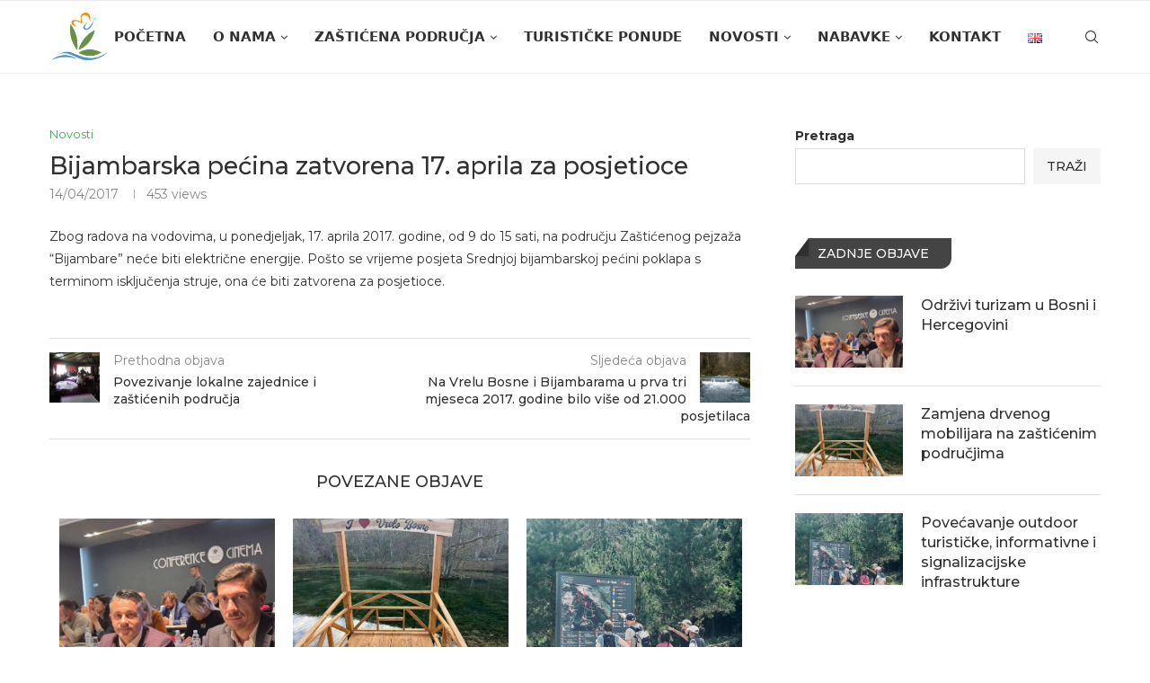

--- FILE ---
content_type: text/html; charset=UTF-8
request_url: https://zppks.ba/bijambarska-pecina-zatvorena-17-aprila-za-posjetioce/
body_size: 26565
content:
<!DOCTYPE html>
<html lang="bs-BA">
<head>
    <meta charset="UTF-8">
    <meta http-equiv="X-UA-Compatible" content="IE=edge">
    <meta name="viewport" content="width=device-width, initial-scale=1">
    <link rel="profile" href="http://gmpg.org/xfn/11"/>
	        <link rel="shortcut icon" href="https://zppks.ba/zppks/wp-content/uploads/2021/12/android-chrome-512x512-1.png"
              type="image/x-icon"/>
        <link rel="apple-touch-icon" sizes="180x180" href="https://zppks.ba/zppks/wp-content/uploads/2021/12/android-chrome-512x512-1.png">
	    <link rel="alternate" type="application/rss+xml" title="Kantonalna javna ustanova za zaštićena prirodna područja RSS Feed"
          href="https://zppks.ba/feed/"/>
    <link rel="alternate" type="application/atom+xml" title="Kantonalna javna ustanova za zaštićena prirodna područja Atom Feed"
          href="https://zppks.ba/feed/atom/"/>
    <link rel="pingback" href="https://zppks.ba/xmlrpc.php"/>
    <!--[if lt IE 9]>
	<script src="https://zppks.ba/wp-content/themes/soledad/js/html5.js"></script>
	<![endif]-->
	<title>Bijambarska pećina zatvorena 17. aprila za posjetioce &#8211; Kantonalna javna ustanova za zaštićena prirodna područja</title>
<link rel='preconnect' href='https://fonts.googleapis.com' />
<link rel='preconnect' href='https://fonts.gstatic.com' />
<meta http-equiv='x-dns-prefetch-control' content='on'>
<link rel='dns-prefetch' href='//fonts.googleapis.com' />
<link rel='dns-prefetch' href='//fonts.gstatic.com' />
<link rel='dns-prefetch' href='//s.gravatar.com' />
<link rel='dns-prefetch' href='//www.google-analytics.com' />
		<style>.penci-library-modal-btn {margin-left: 5px;background: #33ad67;vertical-align: top;font-size: 0 !important;}.penci-library-modal-btn:before {content: '';width: 16px;height: 16px;background-image: url('https://zppks.ba/wp-content/themes/soledad/images/penci-icon.png');background-position: center;background-size: contain;background-repeat: no-repeat;}#penci-library-modal .penci-elementor-template-library-template-name {text-align: right;flex: 1 0 0%;}</style>
	<meta name='robots' content='max-image-preview:large' />
	<style>img:is([sizes="auto" i], [sizes^="auto," i]) { contain-intrinsic-size: 3000px 1500px }</style>
	<link rel='dns-prefetch' href='//fonts.googleapis.com' />
<link rel="alternate" type="application/rss+xml" title="Kantonalna javna ustanova za zaštićena prirodna područja &raquo; novosti" href="https://zppks.ba/feed/" />
<link rel="alternate" type="application/rss+xml" title="Kantonalna javna ustanova za zaštićena prirodna područja &raquo;  novosti o komentarima" href="https://zppks.ba/comments/feed/" />
<script type="text/javascript">
/* <![CDATA[ */
window._wpemojiSettings = {"baseUrl":"https:\/\/s.w.org\/images\/core\/emoji\/16.0.1\/72x72\/","ext":".png","svgUrl":"https:\/\/s.w.org\/images\/core\/emoji\/16.0.1\/svg\/","svgExt":".svg","source":{"concatemoji":"https:\/\/zppks.ba\/wp-includes\/js\/wp-emoji-release.min.js?ver=6.8.3"}};
/*! This file is auto-generated */
!function(s,n){var o,i,e;function c(e){try{var t={supportTests:e,timestamp:(new Date).valueOf()};sessionStorage.setItem(o,JSON.stringify(t))}catch(e){}}function p(e,t,n){e.clearRect(0,0,e.canvas.width,e.canvas.height),e.fillText(t,0,0);var t=new Uint32Array(e.getImageData(0,0,e.canvas.width,e.canvas.height).data),a=(e.clearRect(0,0,e.canvas.width,e.canvas.height),e.fillText(n,0,0),new Uint32Array(e.getImageData(0,0,e.canvas.width,e.canvas.height).data));return t.every(function(e,t){return e===a[t]})}function u(e,t){e.clearRect(0,0,e.canvas.width,e.canvas.height),e.fillText(t,0,0);for(var n=e.getImageData(16,16,1,1),a=0;a<n.data.length;a++)if(0!==n.data[a])return!1;return!0}function f(e,t,n,a){switch(t){case"flag":return n(e,"\ud83c\udff3\ufe0f\u200d\u26a7\ufe0f","\ud83c\udff3\ufe0f\u200b\u26a7\ufe0f")?!1:!n(e,"\ud83c\udde8\ud83c\uddf6","\ud83c\udde8\u200b\ud83c\uddf6")&&!n(e,"\ud83c\udff4\udb40\udc67\udb40\udc62\udb40\udc65\udb40\udc6e\udb40\udc67\udb40\udc7f","\ud83c\udff4\u200b\udb40\udc67\u200b\udb40\udc62\u200b\udb40\udc65\u200b\udb40\udc6e\u200b\udb40\udc67\u200b\udb40\udc7f");case"emoji":return!a(e,"\ud83e\udedf")}return!1}function g(e,t,n,a){var r="undefined"!=typeof WorkerGlobalScope&&self instanceof WorkerGlobalScope?new OffscreenCanvas(300,150):s.createElement("canvas"),o=r.getContext("2d",{willReadFrequently:!0}),i=(o.textBaseline="top",o.font="600 32px Arial",{});return e.forEach(function(e){i[e]=t(o,e,n,a)}),i}function t(e){var t=s.createElement("script");t.src=e,t.defer=!0,s.head.appendChild(t)}"undefined"!=typeof Promise&&(o="wpEmojiSettingsSupports",i=["flag","emoji"],n.supports={everything:!0,everythingExceptFlag:!0},e=new Promise(function(e){s.addEventListener("DOMContentLoaded",e,{once:!0})}),new Promise(function(t){var n=function(){try{var e=JSON.parse(sessionStorage.getItem(o));if("object"==typeof e&&"number"==typeof e.timestamp&&(new Date).valueOf()<e.timestamp+604800&&"object"==typeof e.supportTests)return e.supportTests}catch(e){}return null}();if(!n){if("undefined"!=typeof Worker&&"undefined"!=typeof OffscreenCanvas&&"undefined"!=typeof URL&&URL.createObjectURL&&"undefined"!=typeof Blob)try{var e="postMessage("+g.toString()+"("+[JSON.stringify(i),f.toString(),p.toString(),u.toString()].join(",")+"));",a=new Blob([e],{type:"text/javascript"}),r=new Worker(URL.createObjectURL(a),{name:"wpTestEmojiSupports"});return void(r.onmessage=function(e){c(n=e.data),r.terminate(),t(n)})}catch(e){}c(n=g(i,f,p,u))}t(n)}).then(function(e){for(var t in e)n.supports[t]=e[t],n.supports.everything=n.supports.everything&&n.supports[t],"flag"!==t&&(n.supports.everythingExceptFlag=n.supports.everythingExceptFlag&&n.supports[t]);n.supports.everythingExceptFlag=n.supports.everythingExceptFlag&&!n.supports.flag,n.DOMReady=!1,n.readyCallback=function(){n.DOMReady=!0}}).then(function(){return e}).then(function(){var e;n.supports.everything||(n.readyCallback(),(e=n.source||{}).concatemoji?t(e.concatemoji):e.wpemoji&&e.twemoji&&(t(e.twemoji),t(e.wpemoji)))}))}((window,document),window._wpemojiSettings);
/* ]]> */
</script>
<link rel='stylesheet' id='single-zasticena_podrucja-css' href='https://zppks.ba/wp-content/themes/soledad-child/css/single-zasticena_podrucja.css?ver=6.8.3' type='text/css' media='all' />
<link rel='stylesheet' id='accordions-css' href='https://zppks.ba/wp-content/themes/soledad-child/css/accordions.css?ver=6.8.3' type='text/css' media='all' />
<link rel='stylesheet' id='contacts-list-css' href='https://zppks.ba/wp-content/themes/soledad-child/css/contacts-list.css?ver=6.8.3' type='text/css' media='all' />
<link rel='stylesheet' id='zppks-list-view-css' href='https://zppks.ba/wp-content/themes/soledad-child/css/zppks-list-view.css?ver=6.8.3' type='text/css' media='all' />
<link rel='stylesheet' id='zppks-grid-view-css' href='https://zppks.ba/wp-content/themes/soledad-child/css/zppks-grid-view.css?ver=6.8.3' type='text/css' media='all' />
<style id='wp-emoji-styles-inline-css' type='text/css'>

	img.wp-smiley, img.emoji {
		display: inline !important;
		border: none !important;
		box-shadow: none !important;
		height: 1em !important;
		width: 1em !important;
		margin: 0 0.07em !important;
		vertical-align: -0.1em !important;
		background: none !important;
		padding: 0 !important;
	}
</style>
<link rel='stylesheet' id='wp-block-library-css' href='https://zppks.ba/wp-includes/css/dist/block-library/style.min.css?ver=6.8.3' type='text/css' media='all' />
<style id='wp-block-library-theme-inline-css' type='text/css'>
.wp-block-audio :where(figcaption){color:#555;font-size:13px;text-align:center}.is-dark-theme .wp-block-audio :where(figcaption){color:#ffffffa6}.wp-block-audio{margin:0 0 1em}.wp-block-code{border:1px solid #ccc;border-radius:4px;font-family:Menlo,Consolas,monaco,monospace;padding:.8em 1em}.wp-block-embed :where(figcaption){color:#555;font-size:13px;text-align:center}.is-dark-theme .wp-block-embed :where(figcaption){color:#ffffffa6}.wp-block-embed{margin:0 0 1em}.blocks-gallery-caption{color:#555;font-size:13px;text-align:center}.is-dark-theme .blocks-gallery-caption{color:#ffffffa6}:root :where(.wp-block-image figcaption){color:#555;font-size:13px;text-align:center}.is-dark-theme :root :where(.wp-block-image figcaption){color:#ffffffa6}.wp-block-image{margin:0 0 1em}.wp-block-pullquote{border-bottom:4px solid;border-top:4px solid;color:currentColor;margin-bottom:1.75em}.wp-block-pullquote cite,.wp-block-pullquote footer,.wp-block-pullquote__citation{color:currentColor;font-size:.8125em;font-style:normal;text-transform:uppercase}.wp-block-quote{border-left:.25em solid;margin:0 0 1.75em;padding-left:1em}.wp-block-quote cite,.wp-block-quote footer{color:currentColor;font-size:.8125em;font-style:normal;position:relative}.wp-block-quote:where(.has-text-align-right){border-left:none;border-right:.25em solid;padding-left:0;padding-right:1em}.wp-block-quote:where(.has-text-align-center){border:none;padding-left:0}.wp-block-quote.is-large,.wp-block-quote.is-style-large,.wp-block-quote:where(.is-style-plain){border:none}.wp-block-search .wp-block-search__label{font-weight:700}.wp-block-search__button{border:1px solid #ccc;padding:.375em .625em}:where(.wp-block-group.has-background){padding:1.25em 2.375em}.wp-block-separator.has-css-opacity{opacity:.4}.wp-block-separator{border:none;border-bottom:2px solid;margin-left:auto;margin-right:auto}.wp-block-separator.has-alpha-channel-opacity{opacity:1}.wp-block-separator:not(.is-style-wide):not(.is-style-dots){width:100px}.wp-block-separator.has-background:not(.is-style-dots){border-bottom:none;height:1px}.wp-block-separator.has-background:not(.is-style-wide):not(.is-style-dots){height:2px}.wp-block-table{margin:0 0 1em}.wp-block-table td,.wp-block-table th{word-break:normal}.wp-block-table :where(figcaption){color:#555;font-size:13px;text-align:center}.is-dark-theme .wp-block-table :where(figcaption){color:#ffffffa6}.wp-block-video :where(figcaption){color:#555;font-size:13px;text-align:center}.is-dark-theme .wp-block-video :where(figcaption){color:#ffffffa6}.wp-block-video{margin:0 0 1em}:root :where(.wp-block-template-part.has-background){margin-bottom:0;margin-top:0;padding:1.25em 2.375em}
</style>
<style id='classic-theme-styles-inline-css' type='text/css'>
/*! This file is auto-generated */
.wp-block-button__link{color:#fff;background-color:#32373c;border-radius:9999px;box-shadow:none;text-decoration:none;padding:calc(.667em + 2px) calc(1.333em + 2px);font-size:1.125em}.wp-block-file__button{background:#32373c;color:#fff;text-decoration:none}
</style>
<style id='global-styles-inline-css' type='text/css'>
:root{--wp--preset--aspect-ratio--square: 1;--wp--preset--aspect-ratio--4-3: 4/3;--wp--preset--aspect-ratio--3-4: 3/4;--wp--preset--aspect-ratio--3-2: 3/2;--wp--preset--aspect-ratio--2-3: 2/3;--wp--preset--aspect-ratio--16-9: 16/9;--wp--preset--aspect-ratio--9-16: 9/16;--wp--preset--color--black: #000000;--wp--preset--color--cyan-bluish-gray: #abb8c3;--wp--preset--color--white: #ffffff;--wp--preset--color--pale-pink: #f78da7;--wp--preset--color--vivid-red: #cf2e2e;--wp--preset--color--luminous-vivid-orange: #ff6900;--wp--preset--color--luminous-vivid-amber: #fcb900;--wp--preset--color--light-green-cyan: #7bdcb5;--wp--preset--color--vivid-green-cyan: #00d084;--wp--preset--color--pale-cyan-blue: #8ed1fc;--wp--preset--color--vivid-cyan-blue: #0693e3;--wp--preset--color--vivid-purple: #9b51e0;--wp--preset--gradient--vivid-cyan-blue-to-vivid-purple: linear-gradient(135deg,rgba(6,147,227,1) 0%,rgb(155,81,224) 100%);--wp--preset--gradient--light-green-cyan-to-vivid-green-cyan: linear-gradient(135deg,rgb(122,220,180) 0%,rgb(0,208,130) 100%);--wp--preset--gradient--luminous-vivid-amber-to-luminous-vivid-orange: linear-gradient(135deg,rgba(252,185,0,1) 0%,rgba(255,105,0,1) 100%);--wp--preset--gradient--luminous-vivid-orange-to-vivid-red: linear-gradient(135deg,rgba(255,105,0,1) 0%,rgb(207,46,46) 100%);--wp--preset--gradient--very-light-gray-to-cyan-bluish-gray: linear-gradient(135deg,rgb(238,238,238) 0%,rgb(169,184,195) 100%);--wp--preset--gradient--cool-to-warm-spectrum: linear-gradient(135deg,rgb(74,234,220) 0%,rgb(151,120,209) 20%,rgb(207,42,186) 40%,rgb(238,44,130) 60%,rgb(251,105,98) 80%,rgb(254,248,76) 100%);--wp--preset--gradient--blush-light-purple: linear-gradient(135deg,rgb(255,206,236) 0%,rgb(152,150,240) 100%);--wp--preset--gradient--blush-bordeaux: linear-gradient(135deg,rgb(254,205,165) 0%,rgb(254,45,45) 50%,rgb(107,0,62) 100%);--wp--preset--gradient--luminous-dusk: linear-gradient(135deg,rgb(255,203,112) 0%,rgb(199,81,192) 50%,rgb(65,88,208) 100%);--wp--preset--gradient--pale-ocean: linear-gradient(135deg,rgb(255,245,203) 0%,rgb(182,227,212) 50%,rgb(51,167,181) 100%);--wp--preset--gradient--electric-grass: linear-gradient(135deg,rgb(202,248,128) 0%,rgb(113,206,126) 100%);--wp--preset--gradient--midnight: linear-gradient(135deg,rgb(2,3,129) 0%,rgb(40,116,252) 100%);--wp--preset--font-size--small: 12px;--wp--preset--font-size--medium: 20px;--wp--preset--font-size--large: 32px;--wp--preset--font-size--x-large: 42px;--wp--preset--font-size--normal: 14px;--wp--preset--font-size--huge: 42px;--wp--preset--spacing--20: 0.44rem;--wp--preset--spacing--30: 0.67rem;--wp--preset--spacing--40: 1rem;--wp--preset--spacing--50: 1.5rem;--wp--preset--spacing--60: 2.25rem;--wp--preset--spacing--70: 3.38rem;--wp--preset--spacing--80: 5.06rem;--wp--preset--shadow--natural: 6px 6px 9px rgba(0, 0, 0, 0.2);--wp--preset--shadow--deep: 12px 12px 50px rgba(0, 0, 0, 0.4);--wp--preset--shadow--sharp: 6px 6px 0px rgba(0, 0, 0, 0.2);--wp--preset--shadow--outlined: 6px 6px 0px -3px rgba(255, 255, 255, 1), 6px 6px rgba(0, 0, 0, 1);--wp--preset--shadow--crisp: 6px 6px 0px rgba(0, 0, 0, 1);}:where(.is-layout-flex){gap: 0.5em;}:where(.is-layout-grid){gap: 0.5em;}body .is-layout-flex{display: flex;}.is-layout-flex{flex-wrap: wrap;align-items: center;}.is-layout-flex > :is(*, div){margin: 0;}body .is-layout-grid{display: grid;}.is-layout-grid > :is(*, div){margin: 0;}:where(.wp-block-columns.is-layout-flex){gap: 2em;}:where(.wp-block-columns.is-layout-grid){gap: 2em;}:where(.wp-block-post-template.is-layout-flex){gap: 1.25em;}:where(.wp-block-post-template.is-layout-grid){gap: 1.25em;}.has-black-color{color: var(--wp--preset--color--black) !important;}.has-cyan-bluish-gray-color{color: var(--wp--preset--color--cyan-bluish-gray) !important;}.has-white-color{color: var(--wp--preset--color--white) !important;}.has-pale-pink-color{color: var(--wp--preset--color--pale-pink) !important;}.has-vivid-red-color{color: var(--wp--preset--color--vivid-red) !important;}.has-luminous-vivid-orange-color{color: var(--wp--preset--color--luminous-vivid-orange) !important;}.has-luminous-vivid-amber-color{color: var(--wp--preset--color--luminous-vivid-amber) !important;}.has-light-green-cyan-color{color: var(--wp--preset--color--light-green-cyan) !important;}.has-vivid-green-cyan-color{color: var(--wp--preset--color--vivid-green-cyan) !important;}.has-pale-cyan-blue-color{color: var(--wp--preset--color--pale-cyan-blue) !important;}.has-vivid-cyan-blue-color{color: var(--wp--preset--color--vivid-cyan-blue) !important;}.has-vivid-purple-color{color: var(--wp--preset--color--vivid-purple) !important;}.has-black-background-color{background-color: var(--wp--preset--color--black) !important;}.has-cyan-bluish-gray-background-color{background-color: var(--wp--preset--color--cyan-bluish-gray) !important;}.has-white-background-color{background-color: var(--wp--preset--color--white) !important;}.has-pale-pink-background-color{background-color: var(--wp--preset--color--pale-pink) !important;}.has-vivid-red-background-color{background-color: var(--wp--preset--color--vivid-red) !important;}.has-luminous-vivid-orange-background-color{background-color: var(--wp--preset--color--luminous-vivid-orange) !important;}.has-luminous-vivid-amber-background-color{background-color: var(--wp--preset--color--luminous-vivid-amber) !important;}.has-light-green-cyan-background-color{background-color: var(--wp--preset--color--light-green-cyan) !important;}.has-vivid-green-cyan-background-color{background-color: var(--wp--preset--color--vivid-green-cyan) !important;}.has-pale-cyan-blue-background-color{background-color: var(--wp--preset--color--pale-cyan-blue) !important;}.has-vivid-cyan-blue-background-color{background-color: var(--wp--preset--color--vivid-cyan-blue) !important;}.has-vivid-purple-background-color{background-color: var(--wp--preset--color--vivid-purple) !important;}.has-black-border-color{border-color: var(--wp--preset--color--black) !important;}.has-cyan-bluish-gray-border-color{border-color: var(--wp--preset--color--cyan-bluish-gray) !important;}.has-white-border-color{border-color: var(--wp--preset--color--white) !important;}.has-pale-pink-border-color{border-color: var(--wp--preset--color--pale-pink) !important;}.has-vivid-red-border-color{border-color: var(--wp--preset--color--vivid-red) !important;}.has-luminous-vivid-orange-border-color{border-color: var(--wp--preset--color--luminous-vivid-orange) !important;}.has-luminous-vivid-amber-border-color{border-color: var(--wp--preset--color--luminous-vivid-amber) !important;}.has-light-green-cyan-border-color{border-color: var(--wp--preset--color--light-green-cyan) !important;}.has-vivid-green-cyan-border-color{border-color: var(--wp--preset--color--vivid-green-cyan) !important;}.has-pale-cyan-blue-border-color{border-color: var(--wp--preset--color--pale-cyan-blue) !important;}.has-vivid-cyan-blue-border-color{border-color: var(--wp--preset--color--vivid-cyan-blue) !important;}.has-vivid-purple-border-color{border-color: var(--wp--preset--color--vivid-purple) !important;}.has-vivid-cyan-blue-to-vivid-purple-gradient-background{background: var(--wp--preset--gradient--vivid-cyan-blue-to-vivid-purple) !important;}.has-light-green-cyan-to-vivid-green-cyan-gradient-background{background: var(--wp--preset--gradient--light-green-cyan-to-vivid-green-cyan) !important;}.has-luminous-vivid-amber-to-luminous-vivid-orange-gradient-background{background: var(--wp--preset--gradient--luminous-vivid-amber-to-luminous-vivid-orange) !important;}.has-luminous-vivid-orange-to-vivid-red-gradient-background{background: var(--wp--preset--gradient--luminous-vivid-orange-to-vivid-red) !important;}.has-very-light-gray-to-cyan-bluish-gray-gradient-background{background: var(--wp--preset--gradient--very-light-gray-to-cyan-bluish-gray) !important;}.has-cool-to-warm-spectrum-gradient-background{background: var(--wp--preset--gradient--cool-to-warm-spectrum) !important;}.has-blush-light-purple-gradient-background{background: var(--wp--preset--gradient--blush-light-purple) !important;}.has-blush-bordeaux-gradient-background{background: var(--wp--preset--gradient--blush-bordeaux) !important;}.has-luminous-dusk-gradient-background{background: var(--wp--preset--gradient--luminous-dusk) !important;}.has-pale-ocean-gradient-background{background: var(--wp--preset--gradient--pale-ocean) !important;}.has-electric-grass-gradient-background{background: var(--wp--preset--gradient--electric-grass) !important;}.has-midnight-gradient-background{background: var(--wp--preset--gradient--midnight) !important;}.has-small-font-size{font-size: var(--wp--preset--font-size--small) !important;}.has-medium-font-size{font-size: var(--wp--preset--font-size--medium) !important;}.has-large-font-size{font-size: var(--wp--preset--font-size--large) !important;}.has-x-large-font-size{font-size: var(--wp--preset--font-size--x-large) !important;}
:where(.wp-block-post-template.is-layout-flex){gap: 1.25em;}:where(.wp-block-post-template.is-layout-grid){gap: 1.25em;}
:where(.wp-block-columns.is-layout-flex){gap: 2em;}:where(.wp-block-columns.is-layout-grid){gap: 2em;}
:root :where(.wp-block-pullquote){font-size: 1.5em;line-height: 1.6;}
</style>
<link rel='stylesheet' id='contact-form-7-css' href='https://zppks.ba/wp-content/plugins/contact-form-7/includes/css/styles.css?ver=6.1.3' type='text/css' media='all' />
<link rel='stylesheet' id='penci-fonts-css' href='https://fonts.googleapis.com/css?family=Montserrat%3A300%2C300italic%2C400%2C400italic%2C500%2C500italic%2C700%2C700italic%2C800%2C800italic%7C-apple-system%3A300%2C300italic%2C400%2C400italic%2C500%2C500italic%2C600%2C600italic%2C700%2C700italic%2C800%2C800italic%26subset%3Dlatin%2Ccyrillic%2Ccyrillic-ext%2Cgreek%2Cgreek-ext%2Clatin-ext&#038;display=swap&#038;ver=8.4.3' type='text/css' media='all' />
<link rel='stylesheet' id='penci-main-style-css' href='https://zppks.ba/wp-content/themes/soledad/main.css?ver=8.4.3' type='text/css' media='all' />
<link rel='stylesheet' id='penci-font-awesomeold-css' href='https://zppks.ba/wp-content/themes/soledad/css/font-awesome.4.7.0.swap.min.css?ver=4.7.0' type='text/css' media='all' />
<link rel='stylesheet' id='penci_icon-css' href='https://zppks.ba/wp-content/themes/soledad/css/penci-icon.css?ver=8.4.3' type='text/css' media='all' />
<link rel='stylesheet' id='penci_style-css' href='https://zppks.ba/wp-content/themes/soledad-child/style.css?ver=8.4.3' type='text/css' media='all' />
<link rel='stylesheet' id='penci_social_counter-css' href='https://zppks.ba/wp-content/themes/soledad/css/social-counter.css?ver=8.4.3' type='text/css' media='all' />
<link rel='stylesheet' id='elementor-icons-css' href='https://zppks.ba/wp-content/plugins/elementor/assets/lib/eicons/css/elementor-icons.min.css?ver=5.44.0' type='text/css' media='all' />
<link rel='stylesheet' id='elementor-frontend-css' href='https://zppks.ba/wp-content/plugins/elementor/assets/css/frontend.min.css?ver=3.32.5' type='text/css' media='all' />
<link rel='stylesheet' id='elementor-post-7-css' href='https://zppks.ba/wp-content/uploads/elementor/css/post-7.css?ver=1762333554' type='text/css' media='all' />
<link rel='stylesheet' id='elementor-gf-local-roboto-css' href='https://zppks.ba/wp-content/uploads/elementor/google-fonts/css/roboto.css?ver=1745486899' type='text/css' media='all' />
<link rel='stylesheet' id='elementor-gf-local-robotoslab-css' href='https://zppks.ba/wp-content/uploads/elementor/google-fonts/css/robotoslab.css?ver=1745486901' type='text/css' media='all' />
<script type="text/javascript" src="https://zppks.ba/wp-includes/js/jquery/jquery.min.js?ver=3.7.1" id="jquery-core-js"></script>
<script type="text/javascript" src="https://zppks.ba/wp-includes/js/jquery/jquery-migrate.min.js?ver=3.4.1" id="jquery-migrate-js"></script>
<link rel="https://api.w.org/" href="https://zppks.ba/wp-json/" /><link rel="alternate" title="JSON" type="application/json" href="https://zppks.ba/wp-json/wp/v2/posts/4098" /><link rel="EditURI" type="application/rsd+xml" title="RSD" href="https://zppks.ba/xmlrpc.php?rsd" />
<meta name="generator" content="WordPress 6.8.3" />
<link rel="canonical" href="https://zppks.ba/bijambarska-pecina-zatvorena-17-aprila-za-posjetioce/" />
<link rel='shortlink' href='https://zppks.ba/?p=4098' />
<link rel="alternate" title="oEmbed (JSON)" type="application/json+oembed" href="https://zppks.ba/wp-json/oembed/1.0/embed?url=https%3A%2F%2Fzppks.ba%2Fbijambarska-pecina-zatvorena-17-aprila-za-posjetioce%2F" />
<link rel="alternate" title="oEmbed (XML)" type="text/xml+oembed" href="https://zppks.ba/wp-json/oembed/1.0/embed?url=https%3A%2F%2Fzppks.ba%2Fbijambarska-pecina-zatvorena-17-aprila-za-posjetioce%2F&#038;format=xml" />
<!-- start Simple Custom CSS and JS -->
<meta name="google-site-verification" content="NGDF-qMhVgZuULd27yHmBuOfl_7IeyN-_C9LTp5NrX8" /><!-- end Simple Custom CSS and JS -->
<style id="penci-custom-style" type="text/css">body{ --pcbg-cl: #fff; --pctext-cl: #313131; --pcborder-cl: #dedede; --pcheading-cl: #313131; --pcmeta-cl: #888888; --pcaccent-cl: #6eb48c; --pcbody-font: 'PT Serif', serif; --pchead-font: 'Raleway', sans-serif; --pchead-wei: bold; --pcava_bdr:10px; } .single.penci-body-single-style-5 #header, .single.penci-body-single-style-6 #header, .single.penci-body-single-style-10 #header, .single.penci-body-single-style-5 .pc-wrapbuilder-header, .single.penci-body-single-style-6 .pc-wrapbuilder-header, .single.penci-body-single-style-10 .pc-wrapbuilder-header { --pchd-mg: 40px; } .fluid-width-video-wrapper > div { position: absolute; left: 0; right: 0; top: 0; width: 100%; height: 100%; } .yt-video-place { position: relative; text-align: center; } .yt-video-place.embed-responsive .start-video { display: block; top: 0; left: 0; bottom: 0; right: 0; position: absolute; transform: none; } .yt-video-place.embed-responsive .start-video img { margin: 0; padding: 0; top: 50%; display: inline-block; position: absolute; left: 50%; transform: translate(-50%, -50%); width: 68px; height: auto; } .mfp-bg { top: 0; left: 0; width: 100%; height: 100%; z-index: 9999999; overflow: hidden; position: fixed; background: #0b0b0b; opacity: .8; filter: alpha(opacity=80) } .mfp-wrap { top: 0; left: 0; width: 100%; height: 100%; z-index: 9999999; position: fixed; outline: none !important; -webkit-backface-visibility: hidden } body { --pchead-font: 'Montserrat', sans-serif; } body { --pcbody-font: 'Montserrat', sans-serif; } p{ line-height: 1.8; } #navigation .menu > li > a, #navigation ul.menu ul.sub-menu li > a, .navigation ul.menu ul.sub-menu li > a, .penci-menu-hbg .menu li a, #sidebar-nav .menu li a { font-family: -apple-system, system-ui, BlinkMacSystemFont, "Segoe UI", Helvetica, Arial, sans-serif, "Apple Color Emoji", "Segoe UI Emoji", "Segoe UI Symbol"; font-weight: normal; } .penci-hide-tagupdated{ display: none !important; } body { --pchead-wei: 500; } .featured-area .penci-image-holder, .featured-area .penci-slider4-overlay, .featured-area .penci-slide-overlay .overlay-link, .featured-style-29 .featured-slider-overlay, .penci-slider38-overlay{ border-radius: ; -webkit-border-radius: ; } .penci-featured-content-right:before{ border-top-right-radius: ; border-bottom-right-radius: ; } .penci-flat-overlay .penci-slide-overlay .penci-mag-featured-content:before{ border-bottom-left-radius: ; border-bottom-right-radius: ; } .container-single .post-image{ border-radius: ; -webkit-border-radius: ; } .penci-mega-thumbnail .penci-image-holder{ border-radius: ; -webkit-border-radius: ; } #navigation .menu > li > a, #navigation ul.menu ul.sub-menu li > a, .navigation ul.menu ul.sub-menu li > a, .penci-menu-hbg .menu li a, #sidebar-nav .menu li a, #navigation .penci-megamenu .penci-mega-child-categories a, .navigation .penci-megamenu .penci-mega-child-categories a{ font-weight: 600; } #header .inner-header .container { padding:20px 0; } .error-404 .sub-heading-text-404{ font-size: 25px; } .error-404 .go-back-home a{ font-size: 17px; } body{ --pcaccent-cl: #679146; } .penci-menuhbg-toggle:hover .lines-button:after, .penci-menuhbg-toggle:hover .penci-lines:before, .penci-menuhbg-toggle:hover .penci-lines:after,.tags-share-box.tags-share-box-s2 .post-share-plike,.penci-video_playlist .penci-playlist-title,.pencisc-column-2.penci-video_playlist .penci-video-nav .playlist-panel-item, .pencisc-column-1.penci-video_playlist .penci-video-nav .playlist-panel-item,.penci-video_playlist .penci-custom-scroll::-webkit-scrollbar-thumb, .pencisc-button, .post-entry .pencisc-button, .penci-dropcap-box, .penci-dropcap-circle, .penci-login-register input[type="submit"]:hover, .penci-ld .penci-ldin:before, .penci-ldspinner > div{ background: #679146; } a, .post-entry .penci-portfolio-filter ul li a:hover, .penci-portfolio-filter ul li a:hover, .penci-portfolio-filter ul li.active a, .post-entry .penci-portfolio-filter ul li.active a, .penci-countdown .countdown-amount, .archive-box h1, .post-entry a, .container.penci-breadcrumb span a:hover,.container.penci-breadcrumb a:hover, .post-entry blockquote:before, .post-entry blockquote cite, .post-entry blockquote .author, .wpb_text_column blockquote:before, .wpb_text_column blockquote cite, .wpb_text_column blockquote .author, .penci-pagination a:hover, ul.penci-topbar-menu > li a:hover, div.penci-topbar-menu > ul > li a:hover, .penci-recipe-heading a.penci-recipe-print,.penci-review-metas .penci-review-btnbuy, .main-nav-social a:hover, .widget-social .remove-circle a:hover i, .penci-recipe-index .cat > a.penci-cat-name, #bbpress-forums li.bbp-body ul.forum li.bbp-forum-info a:hover, #bbpress-forums li.bbp-body ul.topic li.bbp-topic-title a:hover, #bbpress-forums li.bbp-body ul.forum li.bbp-forum-info .bbp-forum-content a, #bbpress-forums li.bbp-body ul.topic p.bbp-topic-meta a, #bbpress-forums .bbp-breadcrumb a:hover, #bbpress-forums .bbp-forum-freshness a:hover, #bbpress-forums .bbp-topic-freshness a:hover, #buddypress ul.item-list li div.item-title a, #buddypress ul.item-list li h4 a, #buddypress .activity-header a:first-child, #buddypress .comment-meta a:first-child, #buddypress .acomment-meta a:first-child, div.bbp-template-notice a:hover, .penci-menu-hbg .menu li a .indicator:hover, .penci-menu-hbg .menu li a:hover, #sidebar-nav .menu li a:hover, .penci-rlt-popup .rltpopup-meta .rltpopup-title:hover, .penci-video_playlist .penci-video-playlist-item .penci-video-title:hover, .penci_list_shortcode li:before, .penci-dropcap-box-outline, .penci-dropcap-circle-outline, .penci-dropcap-regular, .penci-dropcap-bold{ color: #679146; } .penci-home-popular-post ul.slick-dots li button:hover, .penci-home-popular-post ul.slick-dots li.slick-active button, .post-entry blockquote .author span:after, .error-image:after, .error-404 .go-back-home a:after, .penci-header-signup-form, .woocommerce span.onsale, .woocommerce #respond input#submit:hover, .woocommerce a.button:hover, .woocommerce button.button:hover, .woocommerce input.button:hover, .woocommerce nav.woocommerce-pagination ul li span.current, .woocommerce div.product .entry-summary div[itemprop="description"]:before, .woocommerce div.product .entry-summary div[itemprop="description"] blockquote .author span:after, .woocommerce div.product .woocommerce-tabs #tab-description blockquote .author span:after, .woocommerce #respond input#submit.alt:hover, .woocommerce a.button.alt:hover, .woocommerce button.button.alt:hover, .woocommerce input.button.alt:hover, .pcheader-icon.shoping-cart-icon > a > span, #penci-demobar .buy-button, #penci-demobar .buy-button:hover, .penci-recipe-heading a.penci-recipe-print:hover,.penci-review-metas .penci-review-btnbuy:hover, .penci-review-process span, .penci-review-score-total, #navigation.menu-style-2 ul.menu ul.sub-menu:before, #navigation.menu-style-2 .menu ul ul.sub-menu:before, .penci-go-to-top-floating, .post-entry.blockquote-style-2 blockquote:before, #bbpress-forums #bbp-search-form .button, #bbpress-forums #bbp-search-form .button:hover, .wrapper-boxed .bbp-pagination-links span.current, #bbpress-forums #bbp_reply_submit:hover, #bbpress-forums #bbp_topic_submit:hover,#main .bbp-login-form .bbp-submit-wrapper button[type="submit"]:hover, #buddypress .dir-search input[type=submit], #buddypress .groups-members-search input[type=submit], #buddypress button:hover, #buddypress a.button:hover, #buddypress a.button:focus, #buddypress input[type=button]:hover, #buddypress input[type=reset]:hover, #buddypress ul.button-nav li a:hover, #buddypress ul.button-nav li.current a, #buddypress div.generic-button a:hover, #buddypress .comment-reply-link:hover, #buddypress input[type=submit]:hover, #buddypress div.pagination .pagination-links .current, #buddypress div.item-list-tabs ul li.selected a, #buddypress div.item-list-tabs ul li.current a, #buddypress div.item-list-tabs ul li a:hover, #buddypress table.notifications thead tr, #buddypress table.notifications-settings thead tr, #buddypress table.profile-settings thead tr, #buddypress table.profile-fields thead tr, #buddypress table.wp-profile-fields thead tr, #buddypress table.messages-notices thead tr, #buddypress table.forum thead tr, #buddypress input[type=submit] { background-color: #679146; } .penci-pagination ul.page-numbers li span.current, #comments_pagination span { color: #fff; background: #679146; border-color: #679146; } .footer-instagram h4.footer-instagram-title > span:before, .woocommerce nav.woocommerce-pagination ul li span.current, .penci-pagination.penci-ajax-more a.penci-ajax-more-button:hover, .penci-recipe-heading a.penci-recipe-print:hover,.penci-review-metas .penci-review-btnbuy:hover, .home-featured-cat-content.style-14 .magcat-padding:before, .wrapper-boxed .bbp-pagination-links span.current, #buddypress .dir-search input[type=submit], #buddypress .groups-members-search input[type=submit], #buddypress button:hover, #buddypress a.button:hover, #buddypress a.button:focus, #buddypress input[type=button]:hover, #buddypress input[type=reset]:hover, #buddypress ul.button-nav li a:hover, #buddypress ul.button-nav li.current a, #buddypress div.generic-button a:hover, #buddypress .comment-reply-link:hover, #buddypress input[type=submit]:hover, #buddypress div.pagination .pagination-links .current, #buddypress input[type=submit], form.pc-searchform.penci-hbg-search-form input.search-input:hover, form.pc-searchform.penci-hbg-search-form input.search-input:focus, .penci-dropcap-box-outline, .penci-dropcap-circle-outline { border-color: #679146; } .woocommerce .woocommerce-error, .woocommerce .woocommerce-info, .woocommerce .woocommerce-message { border-top-color: #679146; } .penci-slider ol.penci-control-nav li a.penci-active, .penci-slider ol.penci-control-nav li a:hover, .penci-related-carousel .owl-dot.active span, .penci-owl-carousel-slider .owl-dot.active span{ border-color: #679146; background-color: #679146; } .woocommerce .woocommerce-message:before, .woocommerce form.checkout table.shop_table .order-total .amount, .woocommerce ul.products li.product .price ins, .woocommerce ul.products li.product .price, .woocommerce div.product p.price ins, .woocommerce div.product span.price ins, .woocommerce div.product p.price, .woocommerce div.product .entry-summary div[itemprop="description"] blockquote:before, .woocommerce div.product .woocommerce-tabs #tab-description blockquote:before, .woocommerce div.product .entry-summary div[itemprop="description"] blockquote cite, .woocommerce div.product .entry-summary div[itemprop="description"] blockquote .author, .woocommerce div.product .woocommerce-tabs #tab-description blockquote cite, .woocommerce div.product .woocommerce-tabs #tab-description blockquote .author, .woocommerce div.product .product_meta > span a:hover, .woocommerce div.product .woocommerce-tabs ul.tabs li.active, .woocommerce ul.cart_list li .amount, .woocommerce ul.product_list_widget li .amount, .woocommerce table.shop_table td.product-name a:hover, .woocommerce table.shop_table td.product-price span, .woocommerce table.shop_table td.product-subtotal span, .woocommerce-cart .cart-collaterals .cart_totals table td .amount, .woocommerce .woocommerce-info:before, .woocommerce div.product span.price, .penci-container-inside.penci-breadcrumb span a:hover,.penci-container-inside.penci-breadcrumb a:hover { color: #679146; } .standard-content .penci-more-link.penci-more-link-button a.more-link, .penci-readmore-btn.penci-btn-make-button a, .penci-featured-cat-seemore.penci-btn-make-button a{ background-color: #679146; color: #fff; } .penci-vernav-toggle:before{ border-top-color: #679146; color: #fff; } #penci-login-popup:before{ opacity: ; } #navigation .menu > li > a:hover, #navigation .menu li.current-menu-item > a, #navigation .menu > li.current_page_item > a, #navigation .menu > li:hover > a, #navigation .menu > li.current-menu-ancestor > a, #navigation .menu > li.current-menu-item > a, #navigation .menu .sub-menu li a:hover, #navigation .menu .sub-menu li.current-menu-item > a, #navigation .sub-menu li:hover > a { color: #36ad47; } #navigation ul.menu > li > a:before, #navigation .menu > ul > li > a:before { background: #36ad47; } #navigation .penci-megamenu .penci-mega-child-categories a.cat-active, #navigation .menu .penci-megamenu .penci-mega-child-categories a:hover, #navigation .menu .penci-megamenu .penci-mega-latest-posts .penci-mega-post a:hover { color: #36ad47; } #navigation .penci-megamenu .penci-mega-thumbnail .mega-cat-name { background: #36ad47; } #navigation ul.menu > li > a, #navigation .menu > ul > li > a { font-size: 15px; } #navigation .menu .sub-menu li a:hover, #navigation .menu .sub-menu li.current-menu-item > a, #navigation .sub-menu li:hover > a { color: #36ad47; } #navigation.menu-style-2 ul.menu ul.sub-menu:before, #navigation.menu-style-2 .menu ul ul.sub-menu:before { background-color: #36ad47; } .penci-header-signup-form { padding-top: px; padding-bottom: px; } .header-social a:hover i, .main-nav-social a:hover, .penci-menuhbg-toggle:hover .lines-button:after, .penci-menuhbg-toggle:hover .penci-lines:before, .penci-menuhbg-toggle:hover .penci-lines:after { color: #36ad47; } #sidebar-nav .menu li a:hover, .header-social.sidebar-nav-social a:hover i, #sidebar-nav .menu li a .indicator:hover, #sidebar-nav .menu .sub-menu li a .indicator:hover{ color: #36ad47; } #sidebar-nav-logo:before{ background-color: #36ad47; } .penci-slide-overlay .overlay-link, .penci-slider38-overlay, .penci-flat-overlay .penci-slide-overlay .penci-mag-featured-content:before { opacity: ; } .penci-item-mag:hover .penci-slide-overlay .overlay-link, .featured-style-38 .item:hover .penci-slider38-overlay, .penci-flat-overlay .penci-item-mag:hover .penci-slide-overlay .penci-mag-featured-content:before { opacity: ; } .penci-featured-content .featured-slider-overlay { opacity: ; } .featured-style-29 .featured-slider-overlay { opacity: ; } .header-standard:not(.single-header), .standard-post-image{ text-align: left } .header-standard:after{ left: 0; margin-left: 0; } .header-standard.standard-overlay-meta{ padding-left: 20px; padding-right: 10px; } .header-standard.standard-overlay-meta:after{ left: 20px; } .penci-featured-infor .cat a.penci-cat-name, .penci-grid .cat a.penci-cat-name, .penci-masonry .cat a.penci-cat-name, .penci-featured-infor .cat a.penci-cat-name { color: #36ad47; } .penci-featured-infor .cat a.penci-cat-name:after, .penci-grid .cat a.penci-cat-name:after, .penci-masonry .cat a.penci-cat-name:after, .penci-featured-infor .cat a.penci-cat-name:after{ border-color: #36ad47; } .penci-post-share-box a.liked, .penci-post-share-box a:hover { color: #36ad47; } .overlay-post-box-meta .overlay-share a:hover, .overlay-author a:hover, .penci-grid .standard-content-special .format-post-box .dt-special a:hover, .grid-post-box-meta span a:hover, .grid-post-box-meta span a.comment-link:hover, .penci-grid .standard-content-special .author-quote span, .penci-grid .standard-content-special .format-post-box .post-format-icon i, .grid-mixed .penci-post-box-meta .penci-box-meta a:hover { color: #36ad47; } .penci-grid .standard-content-special .author-quote span:before, .penci-grid .standard-content-special .author-quote span:after, .grid-header-box:after, .list-post .header-list-style:after { background-color: #36ad47; } .penci-grid .post-box-meta span:after, .penci-masonry .post-box-meta span:after { border-color: #36ad47; } .penci-readmore-btn.penci-btn-make-button a{ background-color: #36ad47; color: #fff; } .penci-grid li.typography-style .overlay-typography { opacity: ; } .penci-grid li.typography-style:hover .overlay-typography { opacity: ; } .penci-grid li.typography-style .item .main-typography h2 a:hover { color: #36ad47; } .penci-grid li.typography-style .grid-post-box-meta span a:hover { color: #36ad47; } .overlay-header-box .cat > a.penci-cat-name:hover { color: #36ad47; } .penci-sidebar-content.style-7 .penci-border-arrow .inner-arrow:before, .penci-sidebar-content.style-9 .penci-border-arrow .inner-arrow:before { background-color: #36ad47; } .penci-video_playlist .penci-video-playlist-item .penci-video-title:hover,.widget ul.side-newsfeed li .side-item .side-item-text h4 a:hover, .widget a:hover, .penci-sidebar-content .widget-social a:hover span, .widget-social a:hover span, .penci-tweets-widget-content .icon-tweets, .penci-tweets-widget-content .tweet-intents a, .penci-tweets-widget-content .tweet-intents span:after, .widget-social.remove-circle a:hover i , #wp-calendar tbody td a:hover, .penci-video_playlist .penci-video-playlist-item .penci-video-title:hover, .widget ul.side-newsfeed li .side-item .side-item-text .side-item-meta a:hover{ color: #36ad47; } .widget .tagcloud a:hover, .widget-social a:hover i, .widget input[type="submit"]:hover,.penci-user-logged-in .penci-user-action-links a:hover,.penci-button:hover, .widget button[type="submit"]:hover { color: #fff; background-color: #36ad47; border-color: #36ad47; } .about-widget .about-me-heading:before { border-color: #36ad47; } .penci-tweets-widget-content .tweet-intents-inner:before, .penci-tweets-widget-content .tweet-intents-inner:after, .pencisc-column-1.penci-video_playlist .penci-video-nav .playlist-panel-item, .penci-video_playlist .penci-custom-scroll::-webkit-scrollbar-thumb, .penci-video_playlist .penci-playlist-title { background-color: #36ad47; } .penci-owl-carousel.penci-tweets-slider .owl-dots .owl-dot.active span, .penci-owl-carousel.penci-tweets-slider .owl-dots .owl-dot:hover span { border-color: #36ad47; background-color: #36ad47; } #footer-copyright * { font-style: normal; } #widget-area { background-color: #313131; } .footer-widget-wrapper .widget ul li, .footer-widget-wrapper .widget ul ul, .footer-widget-wrapper .widget input[type="text"], .footer-widget-wrapper .widget input[type="email"], .footer-widget-wrapper .widget input[type="date"], .footer-widget-wrapper .widget input[type="number"], .footer-widget-wrapper .widget input[type="search"] { border-color: #515151; } .footer-widget-wrapper .widget .widget-title { color: #679146; } .footer-widget-wrapper .penci-tweets-widget-content .icon-tweets, .footer-widget-wrapper .penci-tweets-widget-content .tweet-intents a, .footer-widget-wrapper .penci-tweets-widget-content .tweet-intents span:after, .footer-widget-wrapper .widget ul.side-newsfeed li .side-item .side-item-text h4 a:hover, .footer-widget-wrapper .widget a:hover, .footer-widget-wrapper .widget-social a:hover span, .footer-widget-wrapper a:hover, .footer-widget-wrapper .widget-social.remove-circle a:hover i, .footer-widget-wrapper .widget ul.side-newsfeed li .side-item .side-item-text .side-item-meta a:hover{ color: #679146; } .footer-widget-wrapper .widget .tagcloud a:hover, .footer-widget-wrapper .widget-social a:hover i, .footer-widget-wrapper .mc4wp-form input[type="submit"]:hover, .footer-widget-wrapper .widget input[type="submit"]:hover,.footer-widget-wrapper .penci-user-logged-in .penci-user-action-links a:hover, .footer-widget-wrapper .widget button[type="submit"]:hover { color: #fff; background-color: #679146; border-color: #679146; } .footer-widget-wrapper .about-widget .about-me-heading:before { border-color: #679146; } .footer-widget-wrapper .penci-tweets-widget-content .tweet-intents-inner:before, .footer-widget-wrapper .penci-tweets-widget-content .tweet-intents-inner:after { background-color: #679146; } .footer-widget-wrapper .penci-owl-carousel.penci-tweets-slider .owl-dots .owl-dot.active span, .footer-widget-wrapper .penci-owl-carousel.penci-tweets-slider .owl-dots .owl-dot:hover span { border-color: #679146; background: #679146; } ul.footer-socials li a:hover i { background-color: #679146; border-color: #679146; } ul.footer-socials li a:hover span { color: #679146; } #footer-section .footer-menu li a:hover { color: #679146; } .penci-go-to-top-floating { background-color: #679146; } #footer-section a { color: #679146; } .comment-content a, .container-single .post-entry a, .container-single .format-post-box .dt-special a:hover, .container-single .author-quote span, .container-single .author-post span a:hover, .post-entry blockquote:before, .post-entry blockquote cite, .post-entry blockquote .author, .wpb_text_column blockquote:before, .wpb_text_column blockquote cite, .wpb_text_column blockquote .author, .post-pagination a:hover, .author-content h5 a:hover, .author-content .author-social:hover, .item-related h3 a:hover, .container-single .format-post-box .post-format-icon i, .container.penci-breadcrumb.single-breadcrumb span a:hover,.container.penci-breadcrumb.single-breadcrumb a:hover, .penci_list_shortcode li:before, .penci-dropcap-box-outline, .penci-dropcap-circle-outline, .penci-dropcap-regular, .penci-dropcap-bold, .header-standard .post-box-meta-single .author-post span a:hover{ color: #36ad47; } .container-single .standard-content-special .format-post-box, ul.slick-dots li button:hover, ul.slick-dots li.slick-active button, .penci-dropcap-box-outline, .penci-dropcap-circle-outline { border-color: #36ad47; } ul.slick-dots li button:hover, ul.slick-dots li.slick-active button, #respond h3.comment-reply-title span:before, #respond h3.comment-reply-title span:after, .post-box-title:before, .post-box-title:after, .container-single .author-quote span:before, .container-single .author-quote span:after, .post-entry blockquote .author span:after, .post-entry blockquote .author span:before, .post-entry ul li:before, #respond #submit:hover, div.wpforms-container .wpforms-form.wpforms-form input[type=submit]:hover, div.wpforms-container .wpforms-form.wpforms-form button[type=submit]:hover, div.wpforms-container .wpforms-form.wpforms-form .wpforms-page-button:hover, .wpcf7 input[type="submit"]:hover, .widget_wysija input[type="submit"]:hover, .post-entry.blockquote-style-2 blockquote:before,.tags-share-box.tags-share-box-s2 .post-share-plike, .penci-dropcap-box, .penci-dropcap-circle, .penci-ldspinner > div{ background-color: #36ad47; } .container-single .post-entry .post-tags a:hover { color: #fff; border-color: #36ad47; background-color: #36ad47; } .container-single .penci-standard-cat .cat > a.penci-cat-name { color: #36ad47; } .container-single .penci-standard-cat .cat:before, .container-single .penci-standard-cat .cat:after { background-color: #36ad47; } .container-single .single-post-title { text-transform: none; } @media only screen and (min-width: 769px){ .container-single .single-post-title { font-size: 27px; } } .container-single .single-post-title { } .penci-single-style-6 .single-breadcrumb, .penci-single-style-5 .single-breadcrumb, .penci-single-style-4 .single-breadcrumb, .penci-single-style-3 .single-breadcrumb, .penci-single-style-9 .single-breadcrumb, .penci-single-style-7 .single-breadcrumb{ text-align: left; } .container-single .header-standard, .container-single .post-box-meta-single { text-align: left; } .rtl .container-single .header-standard,.rtl .container-single .post-box-meta-single { text-align: right; } .container-single .post-pagination h5 { text-transform: none; } #respond h3.comment-reply-title span:before, #respond h3.comment-reply-title span:after, .post-box-title:before, .post-box-title:after { content: none; display: none; } .container-single .item-related h3 a { text-transform: none; } .container-single .post-share a:hover, .container-single .post-share a.liked, .page-share .post-share a:hover { color: #36ad47; } .tags-share-box.tags-share-box-2_3 .post-share .count-number-like, .post-share .count-number-like { color: #36ad47; } .post-entry a, .container-single .post-entry a{ color: #36ad47; } .penci-rlt-popup .rltpopup-meta .rltpopup-title:hover{ color: #36ad47; } .home-featured-cat-content .mag-photo .mag-overlay-photo { opacity: ; } .home-featured-cat-content .mag-photo:hover .mag-overlay-photo { opacity: ; } .inner-item-portfolio:hover .penci-portfolio-thumbnail a:after { opacity: ; } #header {margin-bottom: 0!important;} .post-template-default #header {margin-bottom: 60px !important;} li{ flex-wrap: nowrap !important; } .margin-top-50 {margin-top: 50px;} .documents-list li{ background: #f8f8f8; padding: 30px; margin-bottom:15px; } .documents-list li h4 { font-size: 18px; line-height: 25px; background: url(https://zppks.ba/zppks/wp-content/uploads/2022/03/docs.png); background-repeat: no-repeat; background-position: bottom right; background-size: 6%; } .documents-list li a.btn { display: block; text-transform: uppercase; margin-top: 10px; width:max-content; background:#679146; } .doc-list {display:none;} .doc-list li { display: inline-block; width: 33.33%; vertical-align: top; position: relative; } .doc-list .folder-box { background: #f8f8f8; border-radius: 20px; padding: 20px; margin: 10px; border-bottom: 5px solid #dddd; height: 110px; } .doc-list .folder-box img { float: left; width: 50px; margin-right: 10px; } .doc-list .folder-box h4 {font-size: 16px; margin-bottom: 10px;} .doc-list .folder-box span { color: #333; } .elementor-widget-text-editor {color: #666; font-size: 16px; font-family: var(--pcbody-font); line-height: 1.5em;} .elementor-widget-text-editor p {margin-bottom: 10px;} .post-entry .wp-block-file{height:600px;} .penci-block-vc.penci-pricing-table.penci-pricing-item.penci-pricing-f-hheight.penci-pricing-btn-below.penci-pricing-s1 { height: 200px; } .penci-block-vc .style-7.penci-border-arrow .inner-arrow:before, .penci-block-vc.style-9 .penci-border-arrow .inner-arrow:before { background-color: #36ad47; } .penci_header.penci-header-builder.main-builder-header{}.penci-header-image-logo,.penci-header-text-logo{}.pc-logo-desktop.penci-header-image-logo img{}@media only screen and (max-width: 767px){.penci_navbar_mobile .penci-header-image-logo img{}}.penci_builder_sticky_header_desktop .penci-header-image-logo img{}.penci_navbar_mobile .penci-header-text-logo{}.penci_navbar_mobile .penci-header-image-logo img{}.penci_navbar_mobile .sticky-enable .penci-header-image-logo img{}.pb-logo-sidebar-mobile{}.pc-builder-element.pb-logo-sidebar-mobile img{}.pc-logo-sticky{}.pc-builder-element.pc-logo-sticky.pc-logo img{}.pc-builder-element.pc-main-menu{}.pc-builder-element.pc-second-menu{}.pc-builder-element.pc-third-menu{}.penci-builder.penci-builder-button.button-1{}.penci-builder.penci-builder-button.button-1:hover{}.penci-builder.penci-builder-button.button-2{}.penci-builder.penci-builder-button.button-2:hover{}.penci-builder.penci-builder-button.button-3{}.penci-builder.penci-builder-button.button-3:hover{}.penci-builder.penci-builder-button.button-mobile-1{}.penci-builder.penci-builder-button.button-mobile-1:hover{}.penci-builder.penci-builder-button.button-2{}.penci-builder.penci-builder-button.button-2:hover{}.penci-builder-mobile-sidebar-nav.penci-menu-hbg{border-width:0;}.pc-builder-menu.pc-dropdown-menu{}.pc-builder-element.pc-logo.pb-logo-mobile{}.pc-header-element.penci-topbar-social .pclogin-item a{}.pc-header-element.penci-topbar-social-mobile .pclogin-item a{}body.penci-header-preview-layout .wrapper-boxed{min-height:1500px}.penci_header_overlap .penci-desktop-topblock,.penci-desktop-topblock{border-width:0;}.penci_header_overlap .penci-desktop-topbar,.penci-desktop-topbar{border-width:0;}.penci_header_overlap .penci-desktop-midbar,.penci-desktop-midbar{border-width:0;}.penci_header_overlap .penci-desktop-bottombar,.penci-desktop-bottombar{border-width:0;}.penci_header_overlap .penci-desktop-bottomblock,.penci-desktop-bottomblock{border-width:0;}.penci_header_overlap .penci-sticky-top,.penci-sticky-top{border-width:0;}.penci_header_overlap .penci-sticky-mid,.penci-sticky-mid{border-width:0;}.penci_header_overlap .penci-sticky-bottom,.penci-sticky-bottom{border-width:0;}.penci_header_overlap .penci-mobile-topbar,.penci-mobile-topbar{border-width:0;}.penci_header_overlap .penci-mobile-midbar,.penci-mobile-midbar{border-width:0;}.penci_header_overlap .penci-mobile-bottombar,.penci-mobile-bottombar{border-width:0;} body { --pcdm_btnbg: rgba(0, 0, 0, .1); --pcdm_btnd: #666; --pcdm_btndbg: #fff; --pcdm_btnn: var(--pctext-cl); --pcdm_btnnbg: var(--pcbg-cl); } body.pcdm-enable { --pcbg-cl: #000000; --pcbg-l-cl: #1a1a1a; --pcbg-d-cl: #000000; --pctext-cl: #fff; --pcborder-cl: #313131; --pcborders-cl: #3c3c3c; --pcheading-cl: rgba(255,255,255,0.9); --pcmeta-cl: #999999; --pcl-cl: #fff; --pclh-cl: #679146; --pcaccent-cl: #679146; background-color: var(--pcbg-cl); color: var(--pctext-cl); } body.pcdark-df.pcdm-enable.pclight-mode { --pcbg-cl: #fff; --pctext-cl: #313131; --pcborder-cl: #dedede; --pcheading-cl: #313131; --pcmeta-cl: #888888; --pcaccent-cl: #679146; }</style><script>
var penciBlocksArray=[];
var portfolioDataJs = portfolioDataJs || [];var PENCILOCALCACHE = {};
		(function () {
				"use strict";
		
				PENCILOCALCACHE = {
					data: {},
					remove: function ( ajaxFilterItem ) {
						delete PENCILOCALCACHE.data[ajaxFilterItem];
					},
					exist: function ( ajaxFilterItem ) {
						return PENCILOCALCACHE.data.hasOwnProperty( ajaxFilterItem ) && PENCILOCALCACHE.data[ajaxFilterItem] !== null;
					},
					get: function ( ajaxFilterItem ) {
						return PENCILOCALCACHE.data[ajaxFilterItem];
					},
					set: function ( ajaxFilterItem, cachedData ) {
						PENCILOCALCACHE.remove( ajaxFilterItem );
						PENCILOCALCACHE.data[ajaxFilterItem] = cachedData;
					}
				};
			}
		)();function penciBlock() {
		    this.atts_json = '';
		    this.content = '';
		}</script>
<script type="application/ld+json">{
    "@context": "https:\/\/schema.org\/",
    "@type": "organization",
    "@id": "#organization",
    "logo": {
        "@type": "ImageObject",
        "url": "https:\/\/zppks.ba\/wp-content\/uploads\/2021\/12\/ZPPKS-03.png"
    },
    "url": "https:\/\/zppks.ba\/",
    "name": "Kantonalna javna ustanova za za\u0161ti\u0107ena prirodna podru\u010dja",
    "description": "ZPPKS"
}</script><script type="application/ld+json">{
    "@context": "https:\/\/schema.org\/",
    "@type": "WebSite",
    "name": "Kantonalna javna ustanova za za\u0161ti\u0107ena prirodna podru\u010dja",
    "alternateName": "ZPPKS",
    "url": "https:\/\/zppks.ba\/"
}</script><script type="application/ld+json">{
    "@context": "https:\/\/schema.org\/",
    "@type": "BlogPosting",
    "headline": "Bijambarska pe\u0107ina zatvorena 17. aprila za posjetioce",
    "description": "Zbog radova na vodovima, u ponedjeljak, 17. aprila 2017. godine, od 9 do 15 sati, na podru\u010dju Za\u0161ti\u0107enog pejza\u017ea &#8220;Bijambare&#8221; ne\u0107e biti elektri\u010dne energije. Po\u0161to se vrijeme posjeta Srednjoj bijambarskoj&hellip;",
    "datePublished": "2017-04-14",
    "datemodified": "2022-04-13",
    "mainEntityOfPage": "https:\/\/zppks.ba\/bijambarska-pecina-zatvorena-17-aprila-za-posjetioce\/",
    "image": {
        "@type": "ImageObject",
        "url": "https:\/\/zppks.ba\/wp-content\/themes\/soledad\/images\/no-image.jpg"
    },
    "publisher": {
        "@type": "Organization",
        "name": "Kantonalna javna ustanova za za\u0161ti\u0107ena prirodna podru\u010dja",
        "logo": {
            "@type": "ImageObject",
            "url": "https:\/\/zppks.ba\/wp-content\/uploads\/2021\/12\/ZPPKS-03.png"
        }
    },
    "author": {
        "@type": "Person",
        "@id": "#person-ZPPKS",
        "name": "ZPPKS",
        "url": "https:\/\/zppks.ba\/author\/zppks_elma\/"
    }
}</script><script type="application/ld+json">{
    "@context": "https:\/\/schema.org\/",
    "@type": "BreadcrumbList",
    "itemListElement": [
        {
            "@type": "ListItem",
            "position": 1,
            "item": {
                "@id": "https:\/\/zppks.ba",
                "name": "Home"
            }
        },
        {
            "@type": "ListItem",
            "position": 2,
            "item": {
                "@id": "https:\/\/zppks.ba\/category\/novosti\/",
                "name": "Novosti"
            }
        },
        {
            "@type": "ListItem",
            "position": 3,
            "item": {
                "@id": "https:\/\/zppks.ba\/bijambarska-pecina-zatvorena-17-aprila-za-posjetioce\/",
                "name": "Bijambarska pe\u0107ina zatvorena 17. aprila za posjetioce"
            }
        }
    ]
}</script><meta name="generator" content="Elementor 3.32.5; features: additional_custom_breakpoints; settings: css_print_method-external, google_font-enabled, font_display-auto">
			<style>
				.e-con.e-parent:nth-of-type(n+4):not(.e-lazyloaded):not(.e-no-lazyload),
				.e-con.e-parent:nth-of-type(n+4):not(.e-lazyloaded):not(.e-no-lazyload) * {
					background-image: none !important;
				}
				@media screen and (max-height: 1024px) {
					.e-con.e-parent:nth-of-type(n+3):not(.e-lazyloaded):not(.e-no-lazyload),
					.e-con.e-parent:nth-of-type(n+3):not(.e-lazyloaded):not(.e-no-lazyload) * {
						background-image: none !important;
					}
				}
				@media screen and (max-height: 640px) {
					.e-con.e-parent:nth-of-type(n+2):not(.e-lazyloaded):not(.e-no-lazyload),
					.e-con.e-parent:nth-of-type(n+2):not(.e-lazyloaded):not(.e-no-lazyload) * {
						background-image: none !important;
					}
				}
			</style>
			<link rel="icon" href="https://zppks.ba/zppks/wp-content/uploads/2021/12/android-chrome-512x512-1.png" sizes="32x32" />
<link rel="icon" href="https://zppks.ba/zppks/wp-content/uploads/2021/12/android-chrome-512x512-1.png" sizes="192x192" />
<link rel="apple-touch-icon" href="https://zppks.ba/zppks/wp-content/uploads/2021/12/android-chrome-512x512-1.png" />
<meta name="msapplication-TileImage" content="https://zppks.ba/zppks/wp-content/uploads/2021/12/android-chrome-512x512-1.png" />

</head>

<body class="wp-singular post-template-default single single-post postid-4098 single-format-standard wp-theme-soledad wp-child-theme-soledad-child soledad-ver-8-4-3 pclight-mode penci-body-single-style-8 penci-body-title-bellow penci-hide-pthumb pcmn-drdw-style-slide_down pchds-showup elementor-default elementor-kit-7">
<div id="soledad_wrapper" class="wrapper-boxed header-style-header-6 header-search-style-showup">
	<div class="penci-header-wrap"><header id="header" class="header-header-6 has-bottom-line" itemscope="itemscope" itemtype="https://schema.org/WPHeader">
							<nav id="navigation" class="header-layout-bottom header-6 menu-style-2" role="navigation" itemscope itemtype="https://schema.org/SiteNavigationElement">
            <div class="container">
                <div class="button-menu-mobile header-6"><svg width=18px height=18px viewBox="0 0 512 384" version=1.1 xmlns=http://www.w3.org/2000/svg xmlns:xlink=http://www.w3.org/1999/xlink><g stroke=none stroke-width=1 fill-rule=evenodd><g transform="translate(0.000000, 0.250080)"><rect x=0 y=0 width=512 height=62></rect><rect x=0 y=161 width=512 height=62></rect><rect x=0 y=321 width=512 height=62></rect></g></g></svg></div>
				<div id="logo">
	    <a href="https://zppks.ba/">
        <img class="penci-mainlogo penci-limg penci-logo"  src="https://zppks.ba/wp-content/uploads/2021/12/ZPPKS-03.png"
             alt="Kantonalna javna ustanova za zaštićena prirodna područja" width="446"
             height="372"/>
		    </a>
	</div>
<ul id="menu-menu" class="menu"><li id="menu-item-23" class="menu-item menu-item-type-custom menu-item-object-custom menu-item-home ajax-mega-menu menu-item-23"><a href="https://zppks.ba">Početna</a></li>
<li id="menu-item-2854" class="menu-item menu-item-type-post_type menu-item-object-page menu-item-has-children ajax-mega-menu menu-item-2854"><a href="https://zppks.ba/o-nama/">O nama</a>
<ul class="sub-menu">
	<li id="menu-item-1788" class="menu-item menu-item-type-post_type menu-item-object-page ajax-mega-menu menu-item-1788"><a href="https://zppks.ba/o-nama/">O ustanovi</a></li>
	<li id="menu-item-401" class="menu-item menu-item-type-post_type menu-item-object-page ajax-mega-menu menu-item-401"><a href="https://zppks.ba/akti-ustanove/">Akti ustanove</a></li>
	<li id="menu-item-400" class="menu-item menu-item-type-post_type menu-item-object-page ajax-mega-menu menu-item-400"><a href="https://zppks.ba/ucesnici-u-razvoju-podrucja/">Učesnici u razvoju područja</a></li>
	<li id="menu-item-3063" class="menu-item menu-item-type-taxonomy menu-item-object-kategorije_dokumenti ajax-mega-menu menu-item-3063"><a href="https://zppks.ba/kategorije_dokumenti/dokumenti-i-publikacije/">Dokumenti i publikacije</a></li>
	<li id="menu-item-3047" class="menu-item menu-item-type-post_type menu-item-object-page ajax-mega-menu menu-item-3047"><a href="https://zppks.ba/ankete-i-projekti/">Ankete i projekti</a></li>
</ul>
</li>
<li id="menu-item-1810" class="menu-item menu-item-type-post_type menu-item-object-page menu-item-has-children ajax-mega-menu menu-item-1810"><a href="https://zppks.ba/zasticena-podrucja/">Zaštićena područja</a>
<ul class="sub-menu">
	<li id="menu-item-2974" class="menu-item menu-item-type-post_type menu-item-object-zasticena_podrucja ajax-mega-menu menu-item-2974"><a href="https://zppks.ba/zasticena_podrucja/skakavac/">Skakavac</a></li>
	<li id="menu-item-2973" class="menu-item menu-item-type-post_type menu-item-object-zasticena_podrucja ajax-mega-menu menu-item-2973"><a href="https://zppks.ba/zasticena_podrucja/bijambare/">Bijambare</a></li>
	<li id="menu-item-2972" class="menu-item menu-item-type-post_type menu-item-object-zasticena_podrucja ajax-mega-menu menu-item-2972"><a href="https://zppks.ba/zasticena_podrucja/vrelo-bosne/">Vrelo Bosne</a></li>
	<li id="menu-item-2971" class="menu-item menu-item-type-post_type menu-item-object-zasticena_podrucja ajax-mega-menu menu-item-2971"><a href="https://zppks.ba/zasticena_podrucja/trebevic/">Trebević</a></li>
	<li id="menu-item-2970" class="menu-item menu-item-type-post_type menu-item-object-zasticena_podrucja ajax-mega-menu menu-item-2970"><a href="https://zppks.ba/zasticena_podrucja/bentbasa/">Bentbaša</a></li>
</ul>
</li>
<li id="menu-item-3385" class="menu-item menu-item-type-post_type menu-item-object-page ajax-mega-menu menu-item-3385"><a href="https://zppks.ba/ponude-turisticke/">Turističke ponude</a></li>
<li id="menu-item-2603" class="menu-item menu-item-type-post_type menu-item-object-page menu-item-has-children ajax-mega-menu menu-item-2603"><a href="https://zppks.ba/novosti/">Novosti</a>
<ul class="sub-menu">
	<li id="menu-item-3670" class="menu-item menu-item-type-post_type menu-item-object-page ajax-mega-menu menu-item-3670"><a href="https://zppks.ba/novosti/">Aktuelnosti</a></li>
	<li id="menu-item-2831" class="menu-item menu-item-type-post_type menu-item-object-page ajax-mega-menu menu-item-2831"><a href="https://zppks.ba/obavjestenja/">Obavještenja</a></li>
	<li id="menu-item-5726" class="menu-item menu-item-type-post_type menu-item-object-page ajax-mega-menu menu-item-5726"><a href="https://zppks.ba/oglasi/">Oglasi</a></li>
	<li id="menu-item-5732" class="menu-item menu-item-type-post_type menu-item-object-page ajax-mega-menu menu-item-5732"><a href="https://zppks.ba/konkursi/">Konkursi</a></li>
</ul>
</li>
<li id="menu-item-3671" class="menu-item menu-item-type-custom menu-item-object-custom menu-item-has-children ajax-mega-menu menu-item-3671"><a href="#">Nabavke</a>
<ul class="sub-menu">
	<li id="menu-item-3672" class="menu-item menu-item-type-custom menu-item-object-custom ajax-mega-menu menu-item-3672"><a target="_blank" href="https://www.anticorrupiks.com/institucija/2AE4480F-1F22-AF40-8DAE-926125DF2E5E/registar-javnih-nabavki">Registar javnih nabavki</a></li>
	<li id="menu-item-3673" class="menu-item menu-item-type-custom menu-item-object-custom ajax-mega-menu menu-item-3673"><a target="_blank" href="https://jn.ks.gov.ba/nabavke/33010003">Arhiva JN do 31.12.2020.</a></li>
</ul>
</li>
<li id="menu-item-19" class="menu-item menu-item-type-post_type menu-item-object-page ajax-mega-menu menu-item-19"><a href="https://zppks.ba/kontakt/">Kontakt</a></li>
<li id="menu-item-3560-en" class="lang-item lang-item-30 lang-item-en no-translation lang-item-first menu-item menu-item-type-custom menu-item-object-custom menu-item-3560-en"><a href="https://zppks.ba/en/homepage/" hreflang="en-GB" lang="en-GB"><img src="[data-uri]" alt="English" width="16" height="11" style="width: 16px; height: 11px;" /></a></li>
</ul><div id="top-search" class="penci-top-search pcheader-icon top-search-classes">
    <a href="#" class="search-click" aria-label="Search">
        <i class="penciicon-magnifiying-glass"></i>
    </a>
    <div class="show-search pcbds-showup">
		            <form role="search" method="get" class="pc-searchform"
                  action="https://zppks.ba/">
                <div class="pc-searchform-inner">
                    <input type="text" class="search-input"
                           placeholder="Type and hit enter..." name="s"/>
                    <i class="penciicon-magnifiying-glass"></i>
                    <button type="submit"
                            class="searchsubmit">Search</button>
                </div>
            </form>
			        <a href="#" aria-label="Search" class="search-click close-search"><i class="penciicon-close-button"></i></a>
    </div>
</div>

				                    <div class="main-nav-social">
						<div class="inner-header-social">
	</div>
                    </div>
				
            </div>
        </nav><!-- End Navigation -->
			</header>
<!-- end #header -->

</div>    <div class="penci-single-wrapper">
        <div class="penci-single-block">
			            <div class="container container-single penci-single-style-8 penci-single-smore penci_sidebar  penci-enable-lightbox">
                <div id="main" class="penci-main-sticky-sidebar">
                    <div class="theiaStickySidebar">
																										<article id="post-4098" class="post type-post status-publish">
			        <div class="container-single penci-single-style-8  penci-header-text-white">
			
	
        </div>
						    <div class="header-standard header-classic single-header">
				            <div class="penci-standard-cat penci-single-cat"><span class="cat"><a style="" class="penci-cat-name penci-cat-18" href="https://zppks.ba/category/novosti/"  rel="category tag"><span style="">Novosti</span></a></span>
            </div>
		        <h1 class="post-title single-post-title entry-title">Bijambarska pećina zatvorena 17. aprila za posjetioce</h1>
						<div class="penci-hide-tagupdated">
			<span class="author-italic author vcard">by 										<a class="author-url url fn n"
											href="https://zppks.ba/author/zppks_elma/">ZPPKS</a>
									</span>
			<time class="entry-date published" datetime="2017-04-14T00:00:00+02:00">14/04/2017</time>		</div>
							            <div class="post-box-meta-single">
												                    <span><time class="entry-date published" datetime="2017-04-14T00:00:00+02:00">14/04/2017</time></span>
												                    <span><i class="penci-post-countview-number">453</i> views</span>
																            </div>
						    </div>

		
	
	
    <div class="post-entry blockquote-style-1">
        <div class="inner-post-entry entry-content" id="penci-post-entry-inner">

			<i class="penci-post-countview-number-check" style="display:none">453</i>
			<p>Zbog radova na vodovima, u ponedjeljak, 17. aprila 2017. godine, od 9 do 15 sati, na području Zaštićenog pejzaža &#8220;Bijambare&#8221; neće biti električne energije. Pošto se vrijeme posjeta Srednjoj bijambarskoj pećini poklapa s terminom isključenja struje, ona će biti zatvorena za posjetioce.</p>

			
            <div class="penci-single-link-pages">
				            </div>
			        </div>
    </div>

	
	
	
	
			
			
			
			
		
			
							<div class="post-pagination">
		        <div class="prev-post">
							                    <a class="penci-post-nav-thumb penci-holder-load penci-lazy"
                       href="https://zppks.ba/povezivanje-lokalne-zajednice-i-zasticenih-podrucja/"
                       data-bgset="https://zppks.ba/wp-content/uploads/2022/04/radionica_wwf_2-150x150.jpg">
                    </a>
							            <div class="prev-post-inner">
                <div class="prev-post-title">
                    <span>Prethodna objava</span>
                </div>
                <a href="https://zppks.ba/povezivanje-lokalne-zajednice-i-zasticenih-podrucja/">
                    <div class="pagi-text">
                        <h5 class="prev-title">Povezivanje lokalne zajednice i zaštićenih područja</h5>
                    </div>
                </a>
            </div>
        </div>
	
	        <div class="next-post">
							                    <a class="penci-post-nav-thumb penci-holder-load penci-lazy nav-thumb-next"
                       href="https://zppks.ba/na-vrelu-bosne-i-bijambarama-u-prva-tri-mjeseca-2017-godine-bilo-vise-od-21-000-posjetilaca/"
                       data-bgset="https://zppks.ba/wp-content/uploads/2022/04/vrelo_bosne_0-150x150.jpg">
                    </a>
							            <div class="next-post-inner">
                <div class="prev-post-title next-post-title">
                    <span>Sljedeća objava</span>
                </div>
                <a href="https://zppks.ba/na-vrelu-bosne-i-bijambarama-u-prva-tri-mjeseca-2017-godine-bilo-vise-od-21-000-posjetilaca/">
                    <div class="pagi-text">
                        <h5 class="next-title">Na Vrelu Bosne i Bijambarama u prva tri mjeseca 2017. godine bilo više od 21.000 posjetilaca</h5>
                    </div>
                </a>
            </div>
        </div>
	</div>
			
			
			
		
			
			
							<div class="post-related">
	        <div class="post-title-box"><h4
                    class="post-box-title">Povezane objave</h4></div>
		    <div class="penci-owl-carousel penci-owl-carousel-slider penci-related-carousel"
         data-lazy="true" data-item="3" data-desktop="3" data-tablet="2" data-tabsmall="2"
         data-auto="false"
         data-speed="300" data-dots="true" data-nav="false">
					                <div class="item-related">
						                					                    <a class="related-thumb penci-image-holder penci-lazy"
                       data-bgset="https://zppks.ba/wp-content/uploads/2025/11/Radionica-4-585x390.jpg"
                       href="https://zppks.ba/odrzivi-turizam-u-bosni-i-hercegovini/" title="Održivi turizam u Bosni i Hercegovini">
													                        </a>
						                        <h3>
                            <a href="https://zppks.ba/odrzivi-turizam-u-bosni-i-hercegovini/">Održivi turizam u Bosni i Hercegovini</a>
                        </h3>
						                            <span class="date"><time class="entry-date published" datetime="2025-11-12T14:43:32+02:00">12/11/2025</time></span>
						                </div>
			                <div class="item-related">
						                					                    <a class="related-thumb penci-image-holder penci-lazy"
                       data-bgset="https://zppks.ba/wp-content/uploads/2025/11/Mobilijar-6-585x390.jpg"
                       href="https://zppks.ba/zamjena-drvenog-mobilijara-na-zasticenim-podrucjima/" title="Zamjena drvenog mobilijara na zaštićenim područjima">
													                        </a>
						                        <h3>
                            <a href="https://zppks.ba/zamjena-drvenog-mobilijara-na-zasticenim-podrucjima/">Zamjena drvenog mobilijara na zaštićenim područjima</a>
                        </h3>
						                            <span class="date"><time class="entry-date published" datetime="2025-11-07T15:22:42+02:00">07/11/2025</time></span>
						                </div>
			                <div class="item-related">
						                					                    <a class="related-thumb penci-image-holder penci-lazy"
                       data-bgset="https://zppks.ba/wp-content/uploads/2025/10/Outdoor-2-585x390.jpg"
                       href="https://zppks.ba/povecavanje-outdoor-turisticke-informativne-i-signalizacijske-infrastrukture/" title="Povećavanje outdoor turističke, informativne i signalizacijske infrastrukture">
													                        </a>
						                        <h3>
                            <a href="https://zppks.ba/povecavanje-outdoor-turisticke-informativne-i-signalizacijske-infrastrukture/">Povećavanje outdoor turističke, informativne i signalizacijske infrastrukture</a>
                        </h3>
						                            <span class="date"><time class="entry-date published" datetime="2025-10-28T14:10:51+02:00">28/10/2025</time></span>
						                </div>
			                <div class="item-related">
						                					                    <a class="related-thumb penci-image-holder penci-lazy"
                       data-bgset="https://zppks.ba/wp-content/uploads/2025/10/Oktobar-4-585x390.jpg"
                       href="https://zppks.ba/na-bijambarama-obiljezen-oktobar-mjesec-zastite-od-pozara-2/" title="Na Bijambarama obilježen oktobar &#8211; mjesec zaštite od požara">
													                        </a>
						                        <h3>
                            <a href="https://zppks.ba/na-bijambarama-obiljezen-oktobar-mjesec-zastite-od-pozara-2/">Na Bijambarama obilježen oktobar &#8211; mjesec zaštite od požara</a>
                        </h3>
						                            <span class="date"><time class="entry-date published" datetime="2025-10-24T09:41:44+02:00">24/10/2025</time></span>
						                </div>
			                <div class="item-related">
						                					                    <a class="related-thumb penci-image-holder penci-lazy"
                       data-bgset="https://zppks.ba/wp-content/uploads/2025/10/Poribljavanje-5-585x390.jpg"
                       href="https://zppks.ba/u-vodotok-na-bentbasi-ubaceno-500-kilograma-potocne-pastrmke/" title="U vodotok na Bentbaši ubačeno 500 kilograma potočne pastrmke">
													                        </a>
						                        <h3>
                            <a href="https://zppks.ba/u-vodotok-na-bentbasi-ubaceno-500-kilograma-potocne-pastrmke/">U vodotok na Bentbaši ubačeno 500 kilograma potočne pastrmke</a>
                        </h3>
						                            <span class="date"><time class="entry-date published" datetime="2025-10-24T09:31:00+02:00">24/10/2025</time></span>
						                </div>
			                <div class="item-related">
						                					                    <a class="related-thumb penci-image-holder penci-lazy"
                       data-bgset="https://zppks.ba/wp-content/uploads/2025/10/Radionica-6-585x390.jpg"
                       href="https://zppks.ba/radionica-za-studente-pravnih-fakulteta-na-bijambarama/" title="Radionica za studente pravnih fakulteta na Bijambarama">
													                        </a>
						                        <h3>
                            <a href="https://zppks.ba/radionica-za-studente-pravnih-fakulteta-na-bijambarama/">Radionica za studente pravnih fakulteta na Bijambarama</a>
                        </h3>
						                            <span class="date"><time class="entry-date published" datetime="2025-10-07T10:12:13+02:00">07/10/2025</time></span>
						                </div>
			                <div class="item-related">
						                					                    <a class="related-thumb penci-image-holder penci-lazy"
                       data-bgset="https://zppks.ba/wp-content/uploads/2025/10/Posjeta-6-585x390.jpg"
                       href="https://zppks.ba/direktor-iucn-a-sa-saradnicima-posjetio-ustanovu/" title="Direktor IUCN-a sa saradnicima posjetio Ustanovu">
													                        </a>
						                        <h3>
                            <a href="https://zppks.ba/direktor-iucn-a-sa-saradnicima-posjetio-ustanovu/">Direktor IUCN-a sa saradnicima posjetio Ustanovu</a>
                        </h3>
						                            <span class="date"><time class="entry-date published" datetime="2025-10-03T08:27:46+02:00">03/10/2025</time></span>
						                </div>
			                <div class="item-related">
						                					                    <a class="related-thumb penci-image-holder penci-lazy"
                       data-bgset="https://zppks.ba/wp-content/uploads/2025/09/Biciklijada-5-585x390.jpg"
                       href="https://zppks.ba/biciklijada-na-vrelu-bosne-5/" title="Biciklijada na Vrelu Bosne">
													                        </a>
						                        <h3>
                            <a href="https://zppks.ba/biciklijada-na-vrelu-bosne-5/">Biciklijada na Vrelu Bosne</a>
                        </h3>
						                            <span class="date"><time class="entry-date published" datetime="2025-09-23T08:39:37+02:00">23/09/2025</time></span>
						                </div>
			                <div class="item-related">
						                					                    <a class="related-thumb penci-image-holder penci-lazy"
                       data-bgset="https://zppks.ba/wp-content/uploads/2025/09/Ugovor-5-585x390.jpg"
                       href="https://zppks.ba/8456-2/" title="Potpisan ugovor s Federalnim ministarstvom okoliša i turizma">
													                        </a>
						                        <h3>
                            <a href="https://zppks.ba/8456-2/">Potpisan ugovor s Federalnim ministarstvom okoliša i turizma</a>
                        </h3>
						                            <span class="date"><time class="entry-date published" datetime="2025-09-17T14:04:17+02:00">17/09/2025</time></span>
						                </div>
			                <div class="item-related">
						                					                    <a class="related-thumb penci-image-holder penci-lazy"
                       data-bgset="https://zppks.ba/wp-content/uploads/2025/09/Trail-6-585x390.jpg"
                       href="https://zppks.ba/odrzan-9-skakavac-trail/" title="Održan 9. Skakavac trail">
													                        </a>
						                        <h3>
                            <a href="https://zppks.ba/odrzan-9-skakavac-trail/">Održan 9. Skakavac trail</a>
                        </h3>
						                            <span class="date"><time class="entry-date published" datetime="2025-09-08T09:00:56+02:00">08/09/2025</time></span>
						                </div>
			</div></div>			
			
		
			
			
			
			
		
	
</article>
						                    </div>
                </div>
				
<div id="sidebar"
     class="penci-sidebar-right penci-sidebar-content style-11 pcalign-left  pciconp-right pcicon-right penci-sticky-sidebar">
    <div class="theiaStickySidebar">
		<aside id="block-2" class="widget widget_block widget_search"><form role="search" method="get" action="https://zppks.ba/" class="wp-block-search__button-outside wp-block-search__text-button wp-block-search"    ><label class="wp-block-search__label" for="wp-block-search__input-1" >Pretraga</label><div class="wp-block-search__inside-wrapper " ><input class="wp-block-search__input" id="wp-block-search__input-1" placeholder="" value="" type="search" name="s" required /><button aria-label="Traži" class="wp-block-search__button wp-element-button" type="submit" >Traži</button></div></form></aside><aside id="block-3" class="widget widget_block">
<div class="wp-block-group"><div class="wp-block-group__inner-container is-layout-flow wp-block-group-is-layout-flow">
<p></p>
</div></div>
</aside><aside id="penci_latest_news_widget-1" class="widget penci_latest_news_widget"><h3 class="widget-title penci-border-arrow"><span class="inner-arrow">Zadnje objave</span></h3>                <ul                     id="penci-latestwg-8034"
                    class="side-newsfeed">
					                        <li class="penci-feed">
							                            <div class="side-item">
								                                    <div class="side-image">
																				                                            <a class="penci-image-holder penci-lazy small-fix-size" rel="bookmark"
                                               data-bgset="https://zppks.ba/wp-content/uploads/2025/11/Radionica-4-263x175.jpg"
                                               href="https://zppks.ba/odrzivi-turizam-u-bosni-i-hercegovini/"
                                               title="Održivi turizam u Bosni i Hercegovini"></a>
										
										                                    </div>
								                                <div class="side-item-text">
									
                                    <h4 class="side-title-post">
                                        <a href="https://zppks.ba/odrzivi-turizam-u-bosni-i-hercegovini/" rel="bookmark"
                                           title="Održivi turizam u Bosni i Hercegovini">
											Održivi turizam u Bosni i Hercegovini                                        </a>
                                    </h4>
									                                </div>
                            </div>
                        </li>
						                        <li class="penci-feed">
							                            <div class="side-item">
								                                    <div class="side-image">
																				                                            <a class="penci-image-holder penci-lazy small-fix-size" rel="bookmark"
                                               data-bgset="https://zppks.ba/wp-content/uploads/2025/11/Mobilijar-6-263x175.jpg"
                                               href="https://zppks.ba/zamjena-drvenog-mobilijara-na-zasticenim-podrucjima/"
                                               title="Zamjena drvenog mobilijara na zaštićenim područjima"></a>
										
										                                    </div>
								                                <div class="side-item-text">
									
                                    <h4 class="side-title-post">
                                        <a href="https://zppks.ba/zamjena-drvenog-mobilijara-na-zasticenim-podrucjima/" rel="bookmark"
                                           title="Zamjena drvenog mobilijara na zaštićenim područjima">
											Zamjena drvenog mobilijara na zaštićenim područjima                                        </a>
                                    </h4>
									                                </div>
                            </div>
                        </li>
						                        <li class="penci-feed">
							                            <div class="side-item">
								                                    <div class="side-image">
																				                                            <a class="penci-image-holder penci-lazy small-fix-size" rel="bookmark"
                                               data-bgset="https://zppks.ba/wp-content/uploads/2025/10/Outdoor-2-263x175.jpg"
                                               href="https://zppks.ba/povecavanje-outdoor-turisticke-informativne-i-signalizacijske-infrastrukture/"
                                               title="Povećavanje outdoor turističke, informativne i signalizacijske infrastrukture"></a>
										
										                                    </div>
								                                <div class="side-item-text">
									
                                    <h4 class="side-title-post">
                                        <a href="https://zppks.ba/povecavanje-outdoor-turisticke-informativne-i-signalizacijske-infrastrukture/" rel="bookmark"
                                           title="Povećavanje outdoor turističke, informativne i signalizacijske infrastrukture">
											Povećavanje outdoor turističke, informativne i signalizacijske infrastrukture                                        </a>
                                    </h4>
									                                </div>
                            </div>
                        </li>
						                </ul>
				</aside>    </div>
</div>
            </div>
			        </div>
</div>


	<div class="clear-footer"></div>

												<div id="widget-area"
											>
						<div class="container">
															<div class="footer-widget-wrapper footer-widget-style-1">
												<aside id="block-14" class="widget widget_block"><p>            <link rel="stylesheet" id="elementor-post-727-css"
                  href="https://zppks.ba/wp-content/uploads/elementor/css/post-727.css?ver=1762333554" type="text/css" media="all">
					<div data-elementor-type="wp-post" data-elementor-id="727" class="elementor elementor-727">
						<section class="penci-section penci-disSticky penci-structure-10 elementor-section elementor-top-section elementor-element elementor-element-8acce3e elementor-section-boxed elementor-section-height-default elementor-section-height-default" data-id="8acce3e" data-element_type="section">
						<div class="elementor-container elementor-column-gap-default">
					<div class="penci-ercol-100 penci-ercol-order-1 penci-sticky-ct    elementor-column elementor-col-100 elementor-top-column elementor-element elementor-element-9aa7135" data-id="9aa7135" data-element_type="column">
			<div class="elementor-widget-wrap elementor-element-populated">
						<div class="elementor-element elementor-element-1251134 elementor-widget elementor-widget-heading" data-id="1251134" data-element_type="widget" data-widget_type="heading.default">
				<div class="elementor-widget-container">
					<h4 class="elementor-heading-title elementor-size-medium">OSNOVNE INFORMACIJE</h4>				</div>
				</div>
					</div>
		</div>
					</div>
		</section>
				<section class="penci-section penci-disSticky penci-structure-10 elementor-section elementor-top-section elementor-element elementor-element-5f6ecb8 elementor-section-boxed elementor-section-height-default elementor-section-height-default" data-id="5f6ecb8" data-element_type="section">
						<div class="elementor-container elementor-column-gap-default">
					<div class="penci-ercol-100 penci-ercol-order-1 penci-sticky-ct    elementor-column elementor-col-100 elementor-top-column elementor-element elementor-element-cbbfc54" data-id="cbbfc54" data-element_type="column">
			<div class="elementor-widget-wrap elementor-element-populated">
						<div class="elementor-element elementor-element-e20adef elementor-icon-list--layout-traditional elementor-list-item-link-full_width elementor-widget elementor-widget-icon-list" data-id="e20adef" data-element_type="widget" data-widget_type="icon-list.default">
				<div class="elementor-widget-container">
							<ul class="elementor-icon-list-items">
							<li class="elementor-icon-list-item">
											<span class="elementor-icon-list-icon">
							<i aria-hidden="true" class="fas fa-location-arrow"></i>						</span>
										<span class="elementor-icon-list-text">Branilaca Sarajeva 28/1, 71000 Sarajevo</span>
									</li>
								<li class="elementor-icon-list-item">
											<span class="elementor-icon-list-icon">
							<i aria-hidden="true" class="fas fa-phone-alt"></i>						</span>
										<span class="elementor-icon-list-text">+387(0)33 201-112, +387(0)33 498 959</span>
									</li>
								<li class="elementor-icon-list-item">
											<span class="elementor-icon-list-icon">
							<i aria-hidden="true" class="fas fa-envelope"></i>						</span>
										<span class="elementor-icon-list-text">info@zppks.ba, vrelo.bosne@bih.net.ba.</span>
									</li>
						</ul>
						</div>
				</div>
					</div>
		</div>
					</div>
		</section>
				</div>
			</p>
</aside>								</div>
								<div class="footer-widget-wrapper footer-widget-style-1">
												<aside id="block-16" class="widget widget_block"><p>            <link rel="stylesheet" id="elementor-post-736-css"
                  href="https://zppks.ba/wp-content/uploads/elementor/css/post-736.css?ver=1762333554" type="text/css" media="all">
					<div data-elementor-type="wp-post" data-elementor-id="736" class="elementor elementor-736">
						<section class="penci-section penci-disSticky penci-structure-10 elementor-section elementor-top-section elementor-element elementor-element-15a63cd elementor-section-boxed elementor-section-height-default elementor-section-height-default" data-id="15a63cd" data-element_type="section">
						<div class="elementor-container elementor-column-gap-default">
					<div class="penci-ercol-100 penci-ercol-order-1 penci-sticky-ct    elementor-column elementor-col-100 elementor-top-column elementor-element elementor-element-1a9f369" data-id="1a9f369" data-element_type="column">
			<div class="elementor-widget-wrap elementor-element-populated">
						<div class="elementor-element elementor-element-0d92ab2 elementor-widget elementor-widget-heading" data-id="0d92ab2" data-element_type="widget" data-widget_type="heading.default">
				<div class="elementor-widget-container">
					<h4 class="elementor-heading-title elementor-size-medium">LINKOVI</h4>				</div>
				</div>
					</div>
		</div>
					</div>
		</section>
				<section class="penci-section penci-disSticky penci-structure-10 elementor-section elementor-top-section elementor-element elementor-element-5a08968 elementor-section-boxed elementor-section-height-default elementor-section-height-default" data-id="5a08968" data-element_type="section">
						<div class="elementor-container elementor-column-gap-default">
					<div class="penci-ercol-100 penci-ercol-order-1 penci-sticky-ct    elementor-column elementor-col-100 elementor-top-column elementor-element elementor-element-1ee433a" data-id="1ee433a" data-element_type="column">
			<div class="elementor-widget-wrap elementor-element-populated">
						<div class="elementor-element elementor-element-dea8966 elementor-widget elementor-widget-penci_simple_list" data-id="dea8966" data-element_type="widget" data-widget_type="penci_simple_list.default">
				<div class="elementor-widget-container">
					        <ul class="penci-simplelist size-default penci-simplelist-type-icon penci-simplelist-style-default penci-justify-left penci-iconp-left">
							                <li class="elementor-repeater-item-39c1b22">
					                        <span class="list-icon">
							<i class="fas fa-circle"></i>						</span>
										<a  href="https://mkipgo.ks.gov.ba/" target="_blank" class="penci-fill">                    <span class="list-content">
						Ministarstvo komunalne privrede, infrastructure, prostornog uređenja, građenja					</span>
					</a>                </li>
							                <li class="elementor-repeater-item-7817bd3">
					                        <span class="list-icon">
							<i class="fas fa-circle"></i>						</span>
										<a  href="https://fzofbih.org.ba/" target="_blank" class="penci-fill">                    <span class="list-content">
						Fond za zaštitu okoliša Federacije BiH					</span>
					</a>                </li>
							                <li class="elementor-repeater-item-80188b8">
					                        <span class="list-icon">
							<i class="fas fa-circle"></i>						</span>
										<a  href="https://www.fmoit.gov.ba/" target="_blank" class="penci-fill">                    <span class="list-content">
						Federalno ministarstvo okoliša I turizma					</span>
					</a>                </li>
							                <li class="elementor-repeater-item-f853e57">
					                        <span class="list-icon">
							<i class="fas fa-circle"></i>						</span>
										<a  href="https://www.wwfadria.org/" target="_blank" class="penci-fill">                    <span class="list-content">
						WWF Adria					</span>
					</a>                </li>
							                <li class="elementor-repeater-item-d677d22">
					                        <span class="list-icon">
							<i class="fas fa-circle"></i>						</span>
										<a  href="http://parksdinarides.org/me/" class="penci-fill">                    <span class="list-content">
						Parkovi Dinarida					</span>
					</a>                </li>
							                <li class="elementor-repeater-item-fe2735a">
					                        <span class="list-icon">
							<i class="fas fa-circle"></i>						</span>
										<a  href="https://www.soar.ba/" class="penci-fill">                    <span class="list-content">
						Aplikacija za staze na Trebeviću					</span>
					</a>                </li>
							                <li class="elementor-repeater-item-d497a7a">
					                        <span class="list-icon">
							<i class="fas fa-circle"></i>						</span>
										<a  href="https://adriaticaves.adrioninterreg.eu/" class="penci-fill">                    <span class="list-content">
						Adriaticaves					</span>
					</a>                </li>
							                <li class="elementor-repeater-item-47da383">
					                        <span class="list-icon">
							<i class="fas fa-circle"></i>						</span>
										<a  href="http://www.ssodd.edu.ba/" class="penci-fill">                    <span class="list-content">
						Srednja škola za okoliš i drvni dizajn Sarajevo					</span>
					</a>                </li>
			        </ul>

						</div>
				</div>
					</div>
		</div>
					</div>
		</section>
				</div>
			</p>
</aside>								</div>
								<div class="footer-widget-wrapper footer-widget-style-1 last">
												<aside id="block-15" class="widget widget_block"><p>            <link rel="stylesheet" id="elementor-post-781-css"
                  href="https://zppks.ba/wp-content/uploads/elementor/css/post-781.css?ver=1762333554" type="text/css" media="all">
					<div data-elementor-type="wp-post" data-elementor-id="781" class="elementor elementor-781">
						<section class="penci-section penci-disSticky penci-structure-10 elementor-section elementor-top-section elementor-element elementor-element-103e642 elementor-section-boxed elementor-section-height-default elementor-section-height-default" data-id="103e642" data-element_type="section">
						<div class="elementor-container elementor-column-gap-default">
					<div class="penci-ercol-100 penci-ercol-order-1 penci-sticky-ct    elementor-column elementor-col-100 elementor-top-column elementor-element elementor-element-b6e5086" data-id="b6e5086" data-element_type="column">
			<div class="elementor-widget-wrap elementor-element-populated">
						<div class="elementor-element elementor-element-d54eaee elementor-widget elementor-widget-heading" data-id="d54eaee" data-element_type="widget" data-widget_type="heading.default">
				<div class="elementor-widget-container">
					<h4 class="elementor-heading-title elementor-size-medium">PREUZIMANJA</h4>				</div>
				</div>
					</div>
		</div>
					</div>
		</section>
				<section class="penci-section penci-disSticky penci-structure-10 elementor-section elementor-top-section elementor-element elementor-element-2c6e41f elementor-section-boxed elementor-section-height-default elementor-section-height-default" data-id="2c6e41f" data-element_type="section">
						<div class="elementor-container elementor-column-gap-default">
					<div class="penci-ercol-100 penci-ercol-order-1 penci-sticky-ct    elementor-column elementor-col-100 elementor-top-column elementor-element elementor-element-ee7adb2" data-id="ee7adb2" data-element_type="column">
			<div class="elementor-widget-wrap elementor-element-populated">
						<div class="elementor-element elementor-element-40f70b0 elementor-widget elementor-widget-penci_simple_list" data-id="40f70b0" data-element_type="widget" data-widget_type="penci_simple_list.default">
				<div class="elementor-widget-container">
					        <ul class="penci-simplelist size-default penci-simplelist-type-icon penci-simplelist-style-default penci-justify-left penci-iconp-left">
							                <li class="elementor-repeater-item-47c937d">
					                        <span class="list-icon">
							<i class="fas fa-circle"></i>						</span>
										<a  href="https://zppks.ba/cjenovnici/" class="penci-fill">                    <span class="list-content">
						Cjenovnici					</span>
					</a>                </li>
							                <li class="elementor-repeater-item-c49d4f8">
					                        <span class="list-icon">
							<i class="fas fa-circle"></i>						</span>
										<a  href="https://zppks.ba/dokumenti-i-publikacije/" class="penci-fill">                    <span class="list-content">
						Dokumenti i publikacije					</span>
					</a>                </li>
							                <li class="elementor-repeater-item-7e34e3f">
					                        <span class="list-icon">
							<i class="fas fa-circle"></i>						</span>
										<a  href="https://zppks.ba/zakonska-regulativa/" class="penci-fill">                    <span class="list-content">
						Zakonska regulativa
					</span>
					</a>                </li>
							                <li class="elementor-repeater-item-3fbecba">
					                        <span class="list-icon">
							<i class="fas fa-circle"></i>						</span>
										<a  href="https://zppks.ba/akti-ustanove/" class="penci-fill">                    <span class="list-content">
						Interni akti Ustanove
					</span>
					</a>                </li>
			        </ul>

						</div>
				</div>
					</div>
		</div>
					</div>
		</section>
				</div>
			</p>
</aside>								</div>
														</div>
					</div>
											<footer id="footer-section"
				class="penci-footer-social-media penci-lazy
								"
													itemscope itemtype="https://schema.org/WPFooter">
			<div class="container">
																	<div class="footer-logo-copyright
					 footer-not-logo					 footer-not-gotop">
						
						
													<div id="footer-copyright">
								<p>Sva prava pridržana © 2022 ZPPKS. Development by<a target="_blank" href="https://lilium.ba/"><strong> Lilium Digital</strong></a></p>
							</div>
																	</div>
							</div>
		</footer>
	</div><!-- End .wrapper-boxed -->

	<div class="penci-go-to-top-floating"><i class="penciicon-up-chevron"></i></div>
	    <a href="#" id="close-sidebar-nav"
       class="header-6"><i class="penci-faicon fa fa-close" ></i></a>
    <nav id="sidebar-nav" class="header-6" role="navigation"
	     itemscope
         itemtype="https://schema.org/SiteNavigationElement">

		            <div id="sidebar-nav-logo">
									                        <a href="https://zppks.ba/"><img class="penci-lazy penci-limg"                                                                     src="data:image/svg+xml,%3Csvg%20xmlns=&#039;http://www.w3.org/2000/svg&#039;%20viewBox=&#039;0%200%20446%20372&#039;%3E%3C/svg%3E"
                                                                    width="446"
                                                                    height="372"
                                                                    data-src="https://zppks.ba/wp-content/uploads/2021/12/ZPPKS-03.png"
                                                                    data-lightlogo="https://zppks.ba/wp-content/uploads/2021/12/ZPPKS-03.png"
                                                                    alt="Kantonalna javna ustanova za zaštićena prirodna područja"/></a>
									            </div>
		
		            <div class="header-social sidebar-nav-social">
				<div class="inner-header-social">
	</div>
            </div>
		
		
		<ul id="menu-menu-1" class="menu"><li class="menu-item menu-item-type-custom menu-item-object-custom menu-item-home ajax-mega-menu menu-item-23"><a href="https://zppks.ba">Početna</a></li>
<li class="menu-item menu-item-type-post_type menu-item-object-page menu-item-has-children ajax-mega-menu menu-item-2854"><a href="https://zppks.ba/o-nama/">O nama</a>
<ul class="sub-menu">
	<li class="menu-item menu-item-type-post_type menu-item-object-page ajax-mega-menu menu-item-1788"><a href="https://zppks.ba/o-nama/">O ustanovi</a></li>
	<li class="menu-item menu-item-type-post_type menu-item-object-page ajax-mega-menu menu-item-401"><a href="https://zppks.ba/akti-ustanove/">Akti ustanove</a></li>
	<li class="menu-item menu-item-type-post_type menu-item-object-page ajax-mega-menu menu-item-400"><a href="https://zppks.ba/ucesnici-u-razvoju-podrucja/">Učesnici u razvoju područja</a></li>
	<li class="menu-item menu-item-type-taxonomy menu-item-object-kategorije_dokumenti ajax-mega-menu menu-item-3063"><a href="https://zppks.ba/kategorije_dokumenti/dokumenti-i-publikacije/">Dokumenti i publikacije</a></li>
	<li class="menu-item menu-item-type-post_type menu-item-object-page ajax-mega-menu menu-item-3047"><a href="https://zppks.ba/ankete-i-projekti/">Ankete i projekti</a></li>
</ul>
</li>
<li class="menu-item menu-item-type-post_type menu-item-object-page menu-item-has-children ajax-mega-menu menu-item-1810"><a href="https://zppks.ba/zasticena-podrucja/">Zaštićena područja</a>
<ul class="sub-menu">
	<li class="menu-item menu-item-type-post_type menu-item-object-zasticena_podrucja ajax-mega-menu menu-item-2974"><a href="https://zppks.ba/zasticena_podrucja/skakavac/">Skakavac</a></li>
	<li class="menu-item menu-item-type-post_type menu-item-object-zasticena_podrucja ajax-mega-menu menu-item-2973"><a href="https://zppks.ba/zasticena_podrucja/bijambare/">Bijambare</a></li>
	<li class="menu-item menu-item-type-post_type menu-item-object-zasticena_podrucja ajax-mega-menu menu-item-2972"><a href="https://zppks.ba/zasticena_podrucja/vrelo-bosne/">Vrelo Bosne</a></li>
	<li class="menu-item menu-item-type-post_type menu-item-object-zasticena_podrucja ajax-mega-menu menu-item-2971"><a href="https://zppks.ba/zasticena_podrucja/trebevic/">Trebević</a></li>
	<li class="menu-item menu-item-type-post_type menu-item-object-zasticena_podrucja ajax-mega-menu menu-item-2970"><a href="https://zppks.ba/zasticena_podrucja/bentbasa/">Bentbaša</a></li>
</ul>
</li>
<li class="menu-item menu-item-type-post_type menu-item-object-page ajax-mega-menu menu-item-3385"><a href="https://zppks.ba/ponude-turisticke/">Turističke ponude</a></li>
<li class="menu-item menu-item-type-post_type menu-item-object-page menu-item-has-children ajax-mega-menu menu-item-2603"><a href="https://zppks.ba/novosti/">Novosti</a>
<ul class="sub-menu">
	<li class="menu-item menu-item-type-post_type menu-item-object-page ajax-mega-menu menu-item-3670"><a href="https://zppks.ba/novosti/">Aktuelnosti</a></li>
	<li class="menu-item menu-item-type-post_type menu-item-object-page ajax-mega-menu menu-item-2831"><a href="https://zppks.ba/obavjestenja/">Obavještenja</a></li>
	<li class="menu-item menu-item-type-post_type menu-item-object-page ajax-mega-menu menu-item-5726"><a href="https://zppks.ba/oglasi/">Oglasi</a></li>
	<li class="menu-item menu-item-type-post_type menu-item-object-page ajax-mega-menu menu-item-5732"><a href="https://zppks.ba/konkursi/">Konkursi</a></li>
</ul>
</li>
<li class="menu-item menu-item-type-custom menu-item-object-custom menu-item-has-children ajax-mega-menu menu-item-3671"><a href="#">Nabavke</a>
<ul class="sub-menu">
	<li class="menu-item menu-item-type-custom menu-item-object-custom ajax-mega-menu menu-item-3672"><a target="_blank" href="https://www.anticorrupiks.com/institucija/2AE4480F-1F22-AF40-8DAE-926125DF2E5E/registar-javnih-nabavki">Registar javnih nabavki</a></li>
	<li class="menu-item menu-item-type-custom menu-item-object-custom ajax-mega-menu menu-item-3673"><a target="_blank" href="https://jn.ks.gov.ba/nabavke/33010003">Arhiva JN do 31.12.2020.</a></li>
</ul>
</li>
<li class="menu-item menu-item-type-post_type menu-item-object-page ajax-mega-menu menu-item-19"><a href="https://zppks.ba/kontakt/">Kontakt</a></li>
<li class="lang-item lang-item-30 lang-item-en no-translation lang-item-first menu-item menu-item-type-custom menu-item-object-custom menu-item-3560-en"><a href="https://zppks.ba/en/homepage/" hreflang="en-GB" lang="en-GB"><img src="[data-uri]" alt="English" width="16" height="11" style="width: 16px; height: 11px;" /></a></li>
</ul>    </nav>



<script type="speculationrules">
{"prefetch":[{"source":"document","where":{"and":[{"href_matches":"\/*"},{"not":{"href_matches":["\/wp-*.php","\/wp-admin\/*","\/wp-content\/uploads\/*","\/wp-content\/*","\/wp-content\/plugins\/*","\/wp-content\/themes\/soledad-child\/*","\/wp-content\/themes\/soledad\/*","\/*\\?(.+)"]}},{"not":{"selector_matches":"a[rel~=\"nofollow\"]"}},{"not":{"selector_matches":".no-prefetch, .no-prefetch a"}}]},"eagerness":"conservative"}]}
</script>
			<script>
				const lazyloadRunObserver = () => {
					const lazyloadBackgrounds = document.querySelectorAll( `.e-con.e-parent:not(.e-lazyloaded)` );
					const lazyloadBackgroundObserver = new IntersectionObserver( ( entries ) => {
						entries.forEach( ( entry ) => {
							if ( entry.isIntersecting ) {
								let lazyloadBackground = entry.target;
								if( lazyloadBackground ) {
									lazyloadBackground.classList.add( 'e-lazyloaded' );
								}
								lazyloadBackgroundObserver.unobserve( entry.target );
							}
						});
					}, { rootMargin: '200px 0px 200px 0px' } );
					lazyloadBackgrounds.forEach( ( lazyloadBackground ) => {
						lazyloadBackgroundObserver.observe( lazyloadBackground );
					} );
				};
				const events = [
					'DOMContentLoaded',
					'elementor/lazyload/observe',
				];
				events.forEach( ( event ) => {
					document.addEventListener( event, lazyloadRunObserver );
				} );
			</script>
			<link rel='stylesheet' id='widget-heading-css' href='https://zppks.ba/wp-content/plugins/elementor/assets/css/widget-heading.min.css?ver=3.32.5' type='text/css' media='all' />
<link rel='stylesheet' id='widget-icon-list-css' href='https://zppks.ba/wp-content/plugins/elementor/assets/css/widget-icon-list.min.css?ver=3.32.5' type='text/css' media='all' />
<link rel='stylesheet' id='elementor-gf-local-raleway-css' href='https://zppks.ba/wp-content/uploads/elementor/google-fonts/css/raleway.css?ver=1745486905' type='text/css' media='all' />
<link rel='stylesheet' id='elementor-icons-shared-0-css' href='https://zppks.ba/wp-content/plugins/elementor/assets/lib/font-awesome/css/fontawesome.min.css?ver=5.15.3' type='text/css' media='all' />
<link rel='stylesheet' id='elementor-icons-fa-solid-css' href='https://zppks.ba/wp-content/plugins/elementor/assets/lib/font-awesome/css/solid.min.css?ver=5.15.3' type='text/css' media='all' />
<script type="text/javascript" src="https://zppks.ba/wp-includes/js/dist/hooks.min.js?ver=4d63a3d491d11ffd8ac6" id="wp-hooks-js"></script>
<script type="text/javascript" src="https://zppks.ba/wp-includes/js/dist/i18n.min.js?ver=5e580eb46a90c2b997e6" id="wp-i18n-js"></script>
<script type="text/javascript" id="wp-i18n-js-after">
/* <![CDATA[ */
wp.i18n.setLocaleData( { 'text direction\u0004ltr': [ 'ltr' ] } );
/* ]]> */
</script>
<script type="text/javascript" src="https://zppks.ba/wp-content/plugins/contact-form-7/includes/swv/js/index.js?ver=6.1.3" id="swv-js"></script>
<script type="text/javascript" id="contact-form-7-js-before">
/* <![CDATA[ */
var wpcf7 = {
    "api": {
        "root": "https:\/\/zppks.ba\/wp-json\/",
        "namespace": "contact-form-7\/v1"
    }
};
/* ]]> */
</script>
<script type="text/javascript" src="https://zppks.ba/wp-content/plugins/contact-form-7/includes/js/index.js?ver=6.1.3" id="contact-form-7-js"></script>
<script type="text/javascript" src="https://zppks.ba/wp-content/plugins/penci-shortcodes/assets/play.js?ver=5.5" id="penci-play-js-js"></script>
<script type="text/javascript" src="https://zppks.ba/wp-content/themes/soledad/js/slick.min.js?ver=8.4.3" id="penci-slick-js"></script>
<script type="text/javascript" src="https://zppks.ba/wp-content/themes/soledad/js/penci-lazy.js?ver=8.4.3" id="pc-lazy-js"></script>
<script type="text/javascript" src="https://zppks.ba/wp-content/themes/soledad/js/libs-script.min.js?ver=8.4.3" id="penci-libs-js-js"></script>
<script type="text/javascript" id="main-scripts-js-extra">
/* <![CDATA[ */
var ajax_var_more = {"url":"https:\/\/zppks.ba\/wp-admin\/admin-ajax.php","nonce":"e0b145427e","errorPass":"<p class=\"message message-error\">Password does not match the confirm password<\/p>","login":"Email Address","password":"Password","headerstyle":"showup","reading_bar_pos":"footer","reading_bar_h":"5"};
/* ]]> */
</script>
<script type="text/javascript" src="https://zppks.ba/wp-content/themes/soledad/js/main.js?ver=8.4.3" id="main-scripts-js"></script>
<script type="text/javascript" id="penci_ajax_like_post-js-extra">
/* <![CDATA[ */
var ajax_var = {"url":"https:\/\/zppks.ba\/wp-admin\/admin-ajax.php","nonce":"e0b145427e","errorPass":"<p class=\"message message-error\">Password does not match the confirm password<\/p>","login":"Email Address","password":"Password","headerstyle":"showup","reading_bar_pos":"footer","reading_bar_h":"5"};
/* ]]> */
</script>
<script type="text/javascript" src="https://zppks.ba/wp-content/themes/soledad/js/post-like.js?ver=8.4.3" id="penci_ajax_like_post-js"></script>
<script type="text/javascript" src="https://zppks.ba/wp-includes/js/comment-reply.min.js?ver=6.8.3" id="comment-reply-js" async="async" data-wp-strategy="async"></script>
<script type="text/javascript" src="https://zppks.ba/wp-content/themes/soledad/js/inview.js?ver=8.4.3" id="jquery.inview-js"></script>
<script type="text/javascript" src="https://zppks.ba/wp-content/themes/soledad/js/sticky_share.js?ver=8.4.3" id="penci-sticky-share-js"></script>
<script type="text/javascript" id="penci_widgets_ajax-js-extra">
/* <![CDATA[ */
var penci_widgets_ajax = {"url":"https:\/\/zppks.ba\/wp-admin\/admin-ajax.php","nonce":"990977fe41"};
/* ]]> */
</script>
<script type="text/javascript" src="https://zppks.ba/wp-content/themes/soledad/js/widgets-ajax.js?ver=8.4.3" id="penci_widgets_ajax-js"></script>
<script type="text/javascript" src="https://zppks.ba/wp-content/plugins/elementor/assets/js/webpack.runtime.min.js?ver=3.32.5" id="elementor-webpack-runtime-js"></script>
<script type="text/javascript" src="https://zppks.ba/wp-content/plugins/elementor/assets/js/frontend-modules.min.js?ver=3.32.5" id="elementor-frontend-modules-js"></script>
<script type="text/javascript" src="https://zppks.ba/wp-includes/js/jquery/ui/core.min.js?ver=1.13.3" id="jquery-ui-core-js"></script>
<script type="text/javascript" id="elementor-frontend-js-before">
/* <![CDATA[ */
var elementorFrontendConfig = {"environmentMode":{"edit":false,"wpPreview":false,"isScriptDebug":false},"i18n":{"shareOnFacebook":"Share on Facebook","shareOnTwitter":"Share on Twitter","pinIt":"Pin it","download":"Download","downloadImage":"Download image","fullscreen":"Fullscreen","zoom":"Uve\u0107anje","share":"Share","playVideo":"Pokreni video","previous":"Prethodno","next":"Sljede\u0107e","close":"Zatvori","a11yCarouselPrevSlideMessage":"Previous slide","a11yCarouselNextSlideMessage":"Next slide","a11yCarouselFirstSlideMessage":"This is the first slide","a11yCarouselLastSlideMessage":"This is the last slide","a11yCarouselPaginationBulletMessage":"Go to slide"},"is_rtl":false,"breakpoints":{"xs":0,"sm":480,"md":768,"lg":1025,"xl":1440,"xxl":1600},"responsive":{"breakpoints":{"mobile":{"label":"Mobile Portrait","value":767,"default_value":767,"direction":"max","is_enabled":true},"mobile_extra":{"label":"Mobile Landscape","value":880,"default_value":880,"direction":"max","is_enabled":false},"tablet":{"label":"Tablet Portrait","value":1024,"default_value":1024,"direction":"max","is_enabled":true},"tablet_extra":{"label":"Tablet Landscape","value":1200,"default_value":1200,"direction":"max","is_enabled":false},"laptop":{"label":"Laptop","value":1366,"default_value":1366,"direction":"max","is_enabled":false},"widescreen":{"label":"Widescreen","value":2400,"default_value":2400,"direction":"min","is_enabled":false}},"hasCustomBreakpoints":false},"version":"3.32.5","is_static":false,"experimentalFeatures":{"additional_custom_breakpoints":true,"home_screen":true,"global_classes_should_enforce_capabilities":true,"e_variables":true,"cloud-library":true,"e_opt_in_v4_page":true,"import-export-customization":true},"urls":{"assets":"https:\/\/zppks.ba\/wp-content\/plugins\/elementor\/assets\/","ajaxurl":"https:\/\/zppks.ba\/wp-admin\/admin-ajax.php","uploadUrl":"https:\/\/zppks.ba\/wp-content\/uploads"},"nonces":{"floatingButtonsClickTracking":"b8c824885e"},"swiperClass":"swiper","settings":{"page":[],"editorPreferences":[]},"kit":{"active_breakpoints":["viewport_mobile","viewport_tablet"],"global_image_lightbox":"yes","lightbox_enable_counter":"yes","lightbox_enable_fullscreen":"yes","lightbox_enable_zoom":"yes","lightbox_enable_share":"yes","lightbox_title_src":"title","lightbox_description_src":"description"},"post":{"id":4098,"title":"Bijambarska%20pe%C4%87ina%20zatvorena%2017.%20aprila%20za%20posjetioce%20%E2%80%93%20Kantonalna%20javna%20ustanova%20za%20za%C5%A1ti%C4%87ena%20prirodna%20podru%C4%8Dja","excerpt":"","featuredImage":false}};
/* ]]> */
</script>
<script type="text/javascript" src="https://zppks.ba/wp-content/plugins/elementor/assets/js/frontend.min.js?ver=3.32.5" id="elementor-frontend-js"></script>


<script type='text/javascript' id="soledad-pagespeed-header" data-cfasync="false">!function(n,t){"object"==typeof exports&&"undefined"!=typeof module?module.exports=t():"function"==typeof define&&define.amd?define(t):(n="undefined"!=typeof globalThis?globalThis:n||self).LazyLoad=t()}(this,(function(){"use strict";function n(){return n=Object.assign||function(n){for(var t=1;t<arguments.length;t++){var e=arguments[t];for(var i in e)Object.prototype.hasOwnProperty.call(e,i)&&(n[i]=e[i])}return n},n.apply(this,arguments)}var t="undefined"!=typeof window,e=t&&!("onscroll"in window)||"undefined"!=typeof navigator&&/(gle|ing|ro)bot|crawl|spider/i.test(navigator.userAgent),i=t&&"IntersectionObserver"in window,o=t&&"classList"in document.createElement("p"),a=t&&window.devicePixelRatio>1,r={elements_selector:".lazy",container:e||t?document:null,threshold:300,thresholds:null,data_src:"src",data_srcset:"srcset",data_sizes:"sizes",data_bg:"bg",data_bg_hidpi:"bg-hidpi",data_bg_multi:"bg-multi",data_bg_multi_hidpi:"bg-multi-hidpi",data_poster:"poster",class_applied:"applied",class_loading:"loading",class_loaded:"loaded",class_error:"error",class_entered:"entered",class_exited:"exited",unobserve_completed:!0,unobserve_entered:!1,cancel_on_exit:!0,callback_enter:null,callback_exit:null,callback_applied:null,callback_loading:null,callback_loaded:null,callback_error:null,callback_finish:null,callback_cancel:null,use_native:!1},c=function(t){return n({},r,t)},u=function(n,t){var e,i="LazyLoad::Initialized",o=new n(t);try{e=new CustomEvent(i,{detail:{instance:o}})}catch(n){(e=document.createEvent("CustomEvent")).initCustomEvent(i,!1,!1,{instance:o})}window.dispatchEvent(e)},l="src",s="srcset",f="sizes",d="poster",_="llOriginalAttrs",g="loading",v="loaded",b="applied",p="error",h="native",m="data-",E="ll-status",I=function(n,t){return n.getAttribute(m+t)},y=function(n){return I(n,E)},A=function(n,t){return function(n,t,e){var i="data-ll-status";null!==e?n.setAttribute(i,e):n.removeAttribute(i)}(n,0,t)},k=function(n){return A(n,null)},L=function(n){return null===y(n)},w=function(n){return y(n)===h},x=[g,v,b,p],O=function(n,t,e,i){n&&(void 0===i?void 0===e?n(t):n(t,e):n(t,e,i))},N=function(n,t){o?n.classList.add(t):n.className+=(n.className?" ":"")+t},C=function(n,t){o?n.classList.remove(t):n.className=n.className.replace(new RegExp("(^|\\s+)"+t+"(\\s+|$)")," ").replace(/^\s+/,"").replace(/\s+$/,"")},M=function(n){return n.llTempImage},z=function(n,t){if(t){var e=t._observer;e&&e.unobserve(n)}},R=function(n,t){n&&(n.loadingCount+=t)},T=function(n,t){n&&(n.toLoadCount=t)},G=function(n){for(var t,e=[],i=0;t=n.children[i];i+=1)"SOURCE"===t.tagName&&e.push(t);return e},D=function(n,t){var e=n.parentNode;e&&"PICTURE"===e.tagName&&G(e).forEach(t)},V=function(n,t){G(n).forEach(t)},F=[l],j=[l,d],P=[l,s,f],S=function(n){return!!n[_]},U=function(n){return n[_]},$=function(n){return delete n[_]},q=function(n,t){if(!S(n)){var e={};t.forEach((function(t){e[t]=n.getAttribute(t)})),n[_]=e}},H=function(n,t){if(S(n)){var e=U(n);t.forEach((function(t){!function(n,t,e){e?n.setAttribute(t,e):n.removeAttribute(t)}(n,t,e[t])}))}},B=function(n,t,e){N(n,t.class_loading),A(n,g),e&&(R(e,1),O(t.callback_loading,n,e))},J=function(n,t,e){e&&n.setAttribute(t,e)},K=function(n,t){J(n,f,I(n,t.data_sizes)),J(n,s,I(n,t.data_srcset)),J(n,l,I(n,t.data_src))},Q={IMG:function(n,t){D(n,(function(n){q(n,P),K(n,t)})),q(n,P),K(n,t)},IFRAME:function(n,t){q(n,F),J(n,l,I(n,t.data_src))},VIDEO:function(n,t){V(n,(function(n){q(n,F),J(n,l,I(n,t.data_src))})),q(n,j),J(n,d,I(n,t.data_poster)),J(n,l,I(n,t.data_src)),n.load()}},W=["IMG","IFRAME","VIDEO"],X=function(n,t){!t||function(n){return n.loadingCount>0}(t)||function(n){return n.toLoadCount>0}(t)||O(n.callback_finish,t)},Y=function(n,t,e){n.addEventListener(t,e),n.llEvLisnrs[t]=e},Z=function(n,t,e){n.removeEventListener(t,e)},nn=function(n){return!!n.llEvLisnrs},tn=function(n){if(nn(n)){var t=n.llEvLisnrs;for(var e in t){var i=t[e];Z(n,e,i)}delete n.llEvLisnrs}},en=function(n,t,e){!function(n){delete n.llTempImage}(n),R(e,-1),function(n){n&&(n.toLoadCount-=1)}(e),C(n,t.class_loading),t.unobserve_completed&&z(n,e)},on=function(n,t,e){var i=M(n)||n;nn(i)||function(n,t,e){nn(n)||(n.llEvLisnrs={});var i="VIDEO"===n.tagName?"loadeddata":"load";Y(n,i,t),Y(n,"error",e)}(i,(function(o){!function(n,t,e,i){var o=w(t);en(t,e,i),N(t,e.class_loaded),A(t,v),O(e.callback_loaded,t,i),o||X(e,i)}(0,n,t,e),tn(i)}),(function(o){!function(n,t,e,i){var o=w(t);en(t,e,i),N(t,e.class_error),A(t,p),O(e.callback_error,t,i),o||X(e,i)}(0,n,t,e),tn(i)}))},an=function(n,t,e){!function(n){n.llTempImage=document.createElement("IMG")}(n),on(n,t,e),function(n){S(n)||(n[_]={backgroundImage:n.style.backgroundImage})}(n),function(n,t,e){var i=I(n,t.data_bg),o=I(n,t.data_bg_hidpi),r=a&&o?o:i;r&&(n.style.backgroundImage='url("'.concat(r,'")'),M(n).setAttribute(l,r),B(n,t,e))}(n,t,e),function(n,t,e){var i=I(n,t.data_bg_multi),o=I(n,t.data_bg_multi_hidpi),r=a&&o?o:i;r&&(n.style.backgroundImage=r,function(n,t,e){N(n,t.class_applied),A(n,b),e&&(t.unobserve_completed&&z(n,t),O(t.callback_applied,n,e))}(n,t,e))}(n,t,e)},rn=function(n,t,e){!function(n){return W.indexOf(n.tagName)>-1}(n)?an(n,t,e):function(n,t,e){on(n,t,e),function(n,t,e){var i=Q[n.tagName];i&&(i(n,t),B(n,t,e))}(n,t,e)}(n,t,e)},cn=function(n){n.removeAttribute(l),n.removeAttribute(s),n.removeAttribute(f)},un=function(n){D(n,(function(n){H(n,P)})),H(n,P)},ln={IMG:un,IFRAME:function(n){H(n,F)},VIDEO:function(n){V(n,(function(n){H(n,F)})),H(n,j),n.load()}},sn=function(n,t){(function(n){var t=ln[n.tagName];t?t(n):function(n){if(S(n)){var t=U(n);n.style.backgroundImage=t.backgroundImage}}(n)})(n),function(n,t){L(n)||w(n)||(C(n,t.class_entered),C(n,t.class_exited),C(n,t.class_applied),C(n,t.class_loading),C(n,t.class_loaded),C(n,t.class_error))}(n,t),k(n),$(n)},fn=["IMG","IFRAME","VIDEO"],dn=function(n){return n.use_native&&"loading"in HTMLImageElement.prototype},_n=function(n,t,e){n.forEach((function(n){return function(n){return n.isIntersecting||n.intersectionRatio>0}(n)?function(n,t,e,i){var o=function(n){return x.indexOf(y(n))>=0}(n);A(n,"entered"),N(n,e.class_entered),C(n,e.class_exited),function(n,t,e){t.unobserve_entered&&z(n,e)}(n,e,i),O(e.callback_enter,n,t,i),o||rn(n,e,i)}(n.target,n,t,e):function(n,t,e,i){L(n)||(N(n,e.class_exited),function(n,t,e,i){e.cancel_on_exit&&function(n){return y(n)===g}(n)&&"IMG"===n.tagName&&(tn(n),function(n){D(n,(function(n){cn(n)})),cn(n)}(n),un(n),C(n,e.class_loading),R(i,-1),k(n),O(e.callback_cancel,n,t,i))}(n,t,e,i),O(e.callback_exit,n,t,i))}(n.target,n,t,e)}))},gn=function(n){return Array.prototype.slice.call(n)},vn=function(n){return n.container.querySelectorAll(n.elements_selector)},bn=function(n){return function(n){return y(n)===p}(n)},pn=function(n,t){return function(n){return gn(n).filter(L)}(n||vn(t))},hn=function(n,e){var o=c(n);this._settings=o,this.loadingCount=0,function(n,t){i&&!dn(n)&&(t._observer=new IntersectionObserver((function(e){_n(e,n,t)}),function(n){return{root:n.container===document?null:n.container,rootMargin:n.thresholds||n.threshold+"px"}}(n)))}(o,this),function(n,e){t&&window.addEventListener("online",(function(){!function(n,t){var e;(e=vn(n),gn(e).filter(bn)).forEach((function(t){C(t,n.class_error),k(t)})),t.update()}(n,e)}))}(o,this),this.update(e)};return hn.prototype={update:function(n){var t,o,a=this._settings,r=pn(n,a);T(this,r.length),!e&&i?dn(a)?function(n,t,e){n.forEach((function(n){-1!==fn.indexOf(n.tagName)&&function(n,t,e){n.setAttribute("loading","lazy"),on(n,t,e),function(n,t){var e=Q[n.tagName];e&&e(n,t)}(n,t),A(n,h)}(n,t,e)})),T(e,0)}(r,a,this):(o=r,function(n){n.disconnect()}(t=this._observer),function(n,t){t.forEach((function(t){n.observe(t)}))}(t,o)):this.loadAll(r)},destroy:function(){this._observer&&this._observer.disconnect(),vn(this._settings).forEach((function(n){$(n)})),delete this._observer,delete this._settings,delete this.loadingCount,delete this.toLoadCount},loadAll:function(n){var t=this,e=this._settings;pn(n,e).forEach((function(n){z(n,t),rn(n,e,t)}))},restoreAll:function(){var n=this._settings;vn(n).forEach((function(t){sn(t,n)}))}},hn.load=function(n,t){var e=c(t);rn(n,e)},hn.resetStatus=function(n){k(n)},t&&function(n,t){if(t)if(t.length)for(var e,i=0;e=t[i];i+=1)u(n,e);else u(n,t)}(hn,window.lazyLoadOptions),hn}));

(function () {

    var PenciLazy = new LazyLoad({
        elements_selector: '.penci-lazy',
        data_bg: 'bgset',
        class_loading: 'lazyloading',
        class_entered: 'lazyloaded',
        class_loaded: 'pcloaded',
        unobserve_entered: true
    });

    MutationObserver = window.MutationObserver || window.WebKitMutationObserver;

    var observer = new MutationObserver(function(mutations, observer) {
        PenciLazy.update();
    });

    observer.observe(document, {
        subtree: true,
        attributes: true
    });
})();
</script>
</body>
</html>


--- FILE ---
content_type: text/css
request_url: https://zppks.ba/wp-content/themes/soledad-child/css/single-zasticena_podrucja.css?ver=6.8.3
body_size: 631
content:

.zp-grey-bg{
    background-color: #f5f5f5;
}
.zp-white-bg{
        background-color: white;
}
.zp-row{
    display: flex;
    flex-direction: row;
}
.zp-basic-desc{
    max-width: 650px;
    margin-left: auto;
    margin-right: auto;
    margin-bottom: 20px;
}

.zp-basic-desc__text{
    margin-top: 10px;
    font-size: 16px;
    line-height: 24px;
}
.zp-pd{
    padding: 80px 0px 80px 0px;
}

.zp-title{
    font-size: 36px;
    text-transform: none;
    letter-spacing: 0px;
    margin-bottom: 5px;
}

.tx-center{
    text-align: center;
}

.zp-counter{
    margin-left: auto;
    margin-right: auto;
    justify-content: center;
}
.counter-label{
    font-size: 22px;
    font-weight: bold;
    text-align: center;
    color: #5091cd;
    line-height: 2.5;
}

.counter-value{
    color: #36ad47;
    font-weight: 400;
    font-size: 69px;
    line-height: 1;
}

.zp-counter__item{
    margin-left: 40px;
    margin-right: 40px;
}

.zp-blck{
    width: 50%;
    padding: 50px;
}
.zp-blck.zp-blck-no-padding{
    padding: 10px;
}
.zp-blck.zp-blck-no-padding .zp-basic-desc__text{
    margin-bottom: 35px;
}

.zp-ft-blck .zp-blck h3{
    font-size: 26px;
    margin-bottom: 5px;
    line-height: 1.3;
}
.zp-ft-blck .zp-blck li{
    margin-bottom: 10px;
}
.zp-ft-blck .zp-blck ul{
    margin-top: 20px;
}

.zp-ft-blck .zp-blck li::before{
    content: "\2022";
    color: #679146;
    font-weight: 900;
    display: inline-block; 
    width: 1em;
    font-size: 35px;
    vertical-align: middle;
    line-height: 20px;
}
.zp-loc-label{
    font-size: 20px;
    margin-bottom: 0;
    color: #111;
}
.zp-row__icons-container {
    flex: 1;
}

.zp-row-icon{
    max-width: 90px;
}

.zp-loc-label{
    font-size: 20px;
    font-weight: 700;
    color: #111111;
}

@media (max-width: 960px){
    .zp-pd.zp-row.zp-ft-blck.zp-ft-blck-flex{
        flex-direction: column;
    }
    .zp-pd.zp-row.zp-ft-blck.zp-ft-blck-flex > div {
        width: 100%;
    }
    .zp-row.zp-row__icons-wrapper{
        margin-bottom: 30px;
    }
}

@media (max-width: 767px){
    .zp-basic-desc {
        padding: 20px 20px 20px 20px;
    }
    .zp-row{
        flex-direction: column;
    }
    .zp-counter__item{
        text-align: center;
    }
    .zp-blck{
        width: unset;
        margin-right: 10px;
        margin-left: 10px;
    }
    .zp-ft-blck{
        flex-direction: column;
    }
    .zp-row.zp-row__icons-wrapper{
        align-items: center;
    }
    .zp-row__icons-container{
        padding: 15px;
        text-align: center;
    }
}


--- FILE ---
content_type: text/css
request_url: https://zppks.ba/wp-content/themes/soledad-child/css/accordions.css?ver=6.8.3
body_size: 410
content:
.accordion {
    cursor: pointer;
    padding: 18px;
    width: 100%;
    border: none;
    text-align: left;
    outline: none;
    transition: 0.4s;
    background-color: white;
    border: 1px solid #d4d4d4
}
.panel {
    padding: 15px 20px;
    font-size: 14px;
    color: rgb(122,122,122);
    display: none;
    background-color: white;
    overflow: hidden;
    border: 1px solid #d4d4d4
}

/* ///// */
.accordion-and-gallery__container{
    padding-top: 30px;
    padding-bottom: 60px;
}
.ag-heading{
    padding: 10px;
}
.ag-wrapper{
    display: flex;
}
.ag-wrapper > div{
    flex: 1;
    padding: 10px;
}
.ag-wrapper__accordion__item .accordion{
    font-family: "Raleway", Sans-serif;
    font-size: 18px;
    font-weight: 800;
    letter-spacing: 1px;
    color: rgb(103,145,70);
    text-transform: uppercase;
}

.ag-wrapper__accordion__item .accordion > i {
    margin-right: 3px;
}
.ag-wrapper__accordion__item .accordion.active{
    color: rgb(229,142,26);
}
.ag-wrapper__accordion__item .accordion.active > i {
    transform: rotate(180deg);
}

@media only screen and (max-width: 760px) {
    .accordion-and-gallery__container{
        max-width: 550px;
        width: 100% !important;
    }
    .ag-wrapper{
        flex-direction: column;
    }
}

--- FILE ---
content_type: text/css
request_url: https://zppks.ba/wp-content/themes/soledad-child/css/contacts-list.css?ver=6.8.3
body_size: 207
content:
.contact-container{
     display: flex;
    flex-wrap: wrap;
}

.contact-item{
   width: 45%;
   margin-right: 15px;
   margin-left: 15px;
}

.contact-details{
    border-bottom: 1px solid #B4B4B4;
    padding-top: 15px !important;
    padding-bottom: 15px !important;
   
}

.contact-details .elementor-icon-list-icon{
    color: var( --e-global-color-primary );
}

.contact-title{
    margin-top: 15px; 
    color: #7A7A7A;
    font-family: "Montserrat", Sans-serif;
    font-weight: 600;
}


.docfiles li {
	font-size: 17px;
    padding: 10px;
    border-bottom: 1px solid #ddd;
}


.docfiles li i {
	color: #679146;
    font-size: 30px;
    padding: 20px 10px;
}



--- FILE ---
content_type: text/css
request_url: https://zppks.ba/wp-content/themes/soledad-child/css/zppks-list-view.css?ver=6.8.3
body_size: 443
content:
.zpp-page-title {
    font-size: 48px;
    font-weight: 400;
    color: #111;
    padding-top: 40px;
    margin-bottom: 5px;
    line-height: 1.3;
    text-align: center;
}

.zpp-heading-content p {
    font-size: 16px;
    text-align: center;
    color: #666666
}

.zpp-posts {
    display: flex;
    flex-direction: column;
    max-width: 1170px;
    margin-top: 30px;
}

.zpp-post-row {
    display: flex;
    height: 100%;
    position: relative;
    align-items: center;
}

.zpp-post-row-img {
    position: absolute;
    width: 50%;
    height: 100%;
    background-position: center;
    background-size: cover;
}

.zpp-post-row:nth-of-type(even) {
    flex-direction: row-reverse;
}

.zpp-title {
    font-size: 39px;
    font-weight: 400;
    margin-bottom: 5px;
    line-height: 1.3;
}

.zpp-post-row-text {
    position: relative;
    margin-left: auto;
    margin-top: 67px;
    margin-bottom: 67px;
    background-color: white;
}

.zpp-post-row:nth-of-type(even) .zpp-post-row-text {
    margin-left: 0;
    margin-right: auto;
}

.zpp-post-row-text-container {
    padding: 60px;
    max-width: 645px;
    box-shadow: 0px 0px 30px 0px rgb(0 0 0 / 15%);
}

.zpp-post-row:nth-of-type(even) .zpp-post-row-text-container {
    text-align: right;
}

.zpp-post-row-text-container p {
    font-size: 16px;
    color: #666666
}

@media only screen and (max-width: 960px) {
    .zpp-post-row-text-container {
        max-width: 423px;
    }

    .zpp-post-row-img {
        max-height: 90%;
    }

    .zpp-post-row-text {
        margin-top: 0;
        margin-bottom: 0;
    }
}

@media only screen and (max-width: 768px) {
    .zpp-post-row {
        flex-direction: column;
        margin-bottom: 30px;
    }

    .zpp-post-row-text-container {
        padding: 20px;
    }

    .zpp-post-row:nth-of-type(even) {
        flex-direction: column;
    }
    .zpp-post-row:nth-of-type(even) .zpp-post-row-text-container {
        text-align: left;
    }

    .zpp-post-row-img {
        position: relative;
        width: 100%;
        min-height: 50vh;
    }
}

--- FILE ---
content_type: text/css
request_url: https://zppks.ba/wp-content/themes/soledad-child/css/zppks-grid-view.css?ver=6.8.3
body_size: 175
content:
.zpp-grid-posts .zpp-post-row{
    flex-wrap: wrap;
    align-items: unset;
}

.zpp-grid-posts .zpp-grid-title{
    font-size: 30px;
    letter-spacing: 0px;
    margin-top: 0;
    margin-bottom: 5px;
    line-height: 1.3;
    margin-top:30px;
    color: #679146;
}

.zpp-grid-posts .zpp-grid-desc{
    margin-top: 10px;
}

.zpp-post-item{
    width:33%;
    display: flex;
    flex-direction: column;
    padding: 40px 40px 60px 40px;
    border: 1px solid #D8D8D8;
}


@media only screen and (max-width: 768px) {
    
    .zpp-post-item{
        width: 100%;
    }
    
}

--- FILE ---
content_type: text/css
request_url: https://zppks.ba/wp-content/themes/soledad-child/style.css?ver=8.4.3
body_size: 61
content:
/*
 Theme Name:   Soledad Child
 Description:  Soledad Child Theme
 Author:       Lilium
 Author URI:   
 Template:     soledad
 Version:      1.0.0
 Text Domain:  Soledadchild
*/

.contact-details li {margin: 5px 0 !important;}
.contact-details li a {line-height: 1.8;}



--- FILE ---
content_type: text/css
request_url: https://zppks.ba/wp-content/uploads/elementor/css/post-727.css?ver=1762333554
body_size: 407
content:
.elementor-727 .elementor-element.elementor-element-8acce3e{margin-top:30px;margin-bottom:0px;}.elementor-widget-heading .elementor-heading-title{font-family:var( --e-global-typography-primary-font-family ), Sans-serif;font-weight:var( --e-global-typography-primary-font-weight );color:var( --e-global-color-primary );}.elementor-727 .elementor-element.elementor-element-1251134 .elementor-heading-title{color:var( --e-global-color-primary );}.elementor-widget-icon-list .elementor-icon-list-item:not(:last-child):after{border-color:var( --e-global-color-text );}.elementor-widget-icon-list .elementor-icon-list-icon i{color:var( --e-global-color-primary );}.elementor-widget-icon-list .elementor-icon-list-icon svg{fill:var( --e-global-color-primary );}.elementor-widget-icon-list .elementor-icon-list-item > .elementor-icon-list-text, .elementor-widget-icon-list .elementor-icon-list-item > a{font-family:var( --e-global-typography-text-font-family ), Sans-serif;font-weight:var( --e-global-typography-text-font-weight );}.elementor-widget-icon-list .elementor-icon-list-text{color:var( --e-global-color-secondary );}.elementor-727 .elementor-element.elementor-element-e20adef > .elementor-widget-container{margin:10px 20px 20px 10px;padding:0px 0px 0px 0px;}.elementor-727 .elementor-element.elementor-element-e20adef .elementor-icon-list-items:not(.elementor-inline-items) .elementor-icon-list-item:not(:last-child){padding-block-end:calc(25px/2);}.elementor-727 .elementor-element.elementor-element-e20adef .elementor-icon-list-items:not(.elementor-inline-items) .elementor-icon-list-item:not(:first-child){margin-block-start:calc(25px/2);}.elementor-727 .elementor-element.elementor-element-e20adef .elementor-icon-list-items.elementor-inline-items .elementor-icon-list-item{margin-inline:calc(25px/2);}.elementor-727 .elementor-element.elementor-element-e20adef .elementor-icon-list-items.elementor-inline-items{margin-inline:calc(-25px/2);}.elementor-727 .elementor-element.elementor-element-e20adef .elementor-icon-list-items.elementor-inline-items .elementor-icon-list-item:after{inset-inline-end:calc(-25px/2);}.elementor-727 .elementor-element.elementor-element-e20adef .elementor-icon-list-icon i{color:#679146;transition:color 0.3s;}.elementor-727 .elementor-element.elementor-element-e20adef .elementor-icon-list-icon svg{fill:#679146;transition:fill 0.3s;}.elementor-727 .elementor-element.elementor-element-e20adef{--e-icon-list-icon-size:16px;--icon-vertical-offset:0px;}.elementor-727 .elementor-element.elementor-element-e20adef .elementor-icon-list-icon{padding-inline-end:16px;}.elementor-727 .elementor-element.elementor-element-e20adef .elementor-icon-list-item > .elementor-icon-list-text, .elementor-727 .elementor-element.elementor-element-e20adef .elementor-icon-list-item > a{font-family:"Raleway", Sans-serif;font-weight:400;}.elementor-727 .elementor-element.elementor-element-e20adef .elementor-icon-list-text{color:var( --e-global-color-text );transition:color 0.3s;}

--- FILE ---
content_type: text/css
request_url: https://zppks.ba/wp-content/uploads/elementor/css/post-736.css?ver=1762333554
body_size: 254
content:
.elementor-736 .elementor-element.elementor-element-15a63cd{margin-top:30px;margin-bottom:0px;}.elementor-widget-heading .elementor-heading-title{font-family:var( --e-global-typography-primary-font-family ), Sans-serif;font-weight:var( --e-global-typography-primary-font-weight );color:var( --e-global-color-primary );}.elementor-736 .elementor-element.elementor-element-0d92ab2 .elementor-heading-title{color:var( --e-global-color-primary );}.elementor-736 .elementor-element.elementor-element-dea8966 > .elementor-widget-container{margin:10px 20px 20px 10px;padding:0px 0px 0px 0px;}.elementor-736 .elementor-element.elementor-element-dea8966 .penci-iconp-left li .list-icon, .elementor-736 .elementor-element.elementor-element-dea8966 .penci-simplelist.penci-simplelist-type-unordered li:before{margin-right:16px;}.elementor-736 .elementor-element.elementor-element-dea8966 .penci-iconp-right li .list-icon, .penci-simplelist.penci-iconp-right.penci-simplelist-type-unordered li:before{margin-left:16px;}.post-entry .elementor-736 .elementor-element.elementor-element-dea8966 li{font-family:var( --e-global-typography-text-font-family ), Sans-serif;font-weight:var( --e-global-typography-text-font-weight );}.elementor-736 .elementor-element.elementor-element-dea8966 li{color:#808080;}.elementor-736 .elementor-element.elementor-element-dea8966 .list-icon{color:var( --e-global-color-primary );}.elementor-736 .elementor-element.elementor-element-dea8966 .penci-simplelist.penci-simplelist-type-unordered li:before{color:var( --e-global-color-primary );font-size:6px;}.elementor-736 .elementor-element.elementor-element-dea8966 .penci-simplelist .list-icon{font-size:6px;line-height:6px;}

--- FILE ---
content_type: text/css
request_url: https://zppks.ba/wp-content/uploads/elementor/css/post-781.css?ver=1762333554
body_size: 221
content:
.elementor-781 .elementor-element.elementor-element-103e642{margin-top:30px;margin-bottom:0px;}.elementor-widget-heading .elementor-heading-title{font-family:var( --e-global-typography-primary-font-family ), Sans-serif;font-weight:var( --e-global-typography-primary-font-weight );color:var( --e-global-color-primary );}.elementor-781 .elementor-element.elementor-element-d54eaee{text-align:left;}.elementor-781 .elementor-element.elementor-element-d54eaee .elementor-heading-title{color:var( --e-global-color-primary );}.elementor-781 .elementor-element.elementor-element-40f70b0 > .elementor-widget-container{margin:10px 20px 20px 10px;}.elementor-781 .elementor-element.elementor-element-40f70b0 .penci-iconp-left li .list-icon, .elementor-781 .elementor-element.elementor-element-40f70b0 .penci-simplelist.penci-simplelist-type-unordered li:before{margin-right:16px;}.elementor-781 .elementor-element.elementor-element-40f70b0 .penci-iconp-right li .list-icon, .penci-simplelist.penci-iconp-right.penci-simplelist-type-unordered li:before{margin-left:16px;}.elementor-781 .elementor-element.elementor-element-40f70b0 .list-icon{color:var( --e-global-color-primary );}.elementor-781 .elementor-element.elementor-element-40f70b0 .penci-simplelist.penci-simplelist-type-unordered li:before{color:var( --e-global-color-primary );font-size:6px;}.elementor-781 .elementor-element.elementor-element-40f70b0 .penci-simplelist .list-icon{font-size:6px;line-height:6px;}